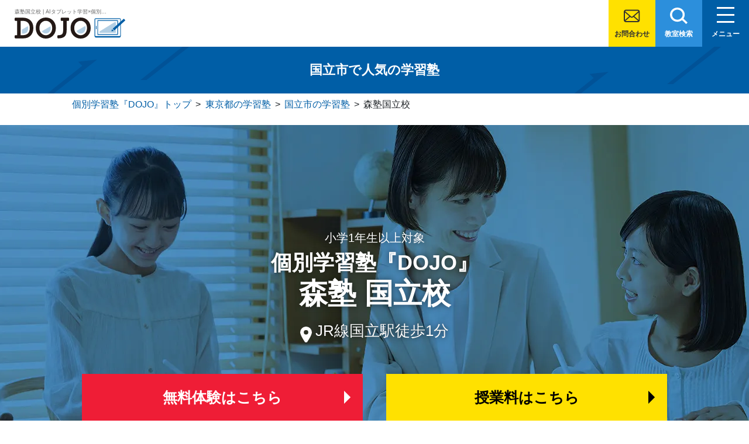

--- FILE ---
content_type: text/html; charset=UTF-8
request_url: https://dojyo.jp/morijuku_kunitachi
body_size: 13270
content:
<!DOCTYPE html>
<html class="no-js" lang="ja">
<head>
<!-- Google Tag Manager -->
<script>(function(w,d,s,l,i){w[l]=w[l]||[];w[l].push({'gtm.start':
new Date().getTime(),event:'gtm.js'});var f=d.getElementsByTagName(s)[0],
j=d.createElement(s),dl=l!='dataLayer'?'&l='+l:'';j.async=true;j.src=
'https://www.googletagmanager.com/gtm.js?id='+i+dl;f.parentNode.insertBefore(j,f);
})(window,document,'script','dataLayer','GTM-NGWDS2S');</script>
<!-- End Google Tag Manager --> 
<meta charset="UTF-8">
<meta name="viewport" content="width=device-width, initial-scale=1.0, minimum-scale=1.0, maximum-scale=1.0, user-scalable=no" >
<meta name="format-detection" content="telephone=no">
<meta http-equiv="Cache-Control" content="no-cache">
<link rel="shortcut icon" type="image/vnd.microsoft.icon" href="https://dojyo.jp/content/themes/dojyo/favicon.ico">
<link rel="apple-touch-icon" sizes="180x180" href="https://dojyo.jp/content/themes/dojyo/img/apple-touch-icon.png">
<!-- 遅延読み込み -->
<script src="https://cdnjs.cloudflare.com/ajax/libs/lazysizes/5.3.2/lazysizes.min.js" integrity="sha512-q583ppKrCRc7N5O0n2nzUiJ+suUv7Et1JGels4bXOaMFQcamPk9HjdUknZuuFjBNs7tsMuadge5k9RzdmO+1GQ==" crossorigin="anonymous" referrerpolicy="no-referrer"></script>
<title>森塾国立校 | AIタブレット学習×個別学習塾『DOJO』</title>
<meta name='robots' content='max-image-preview:large' />
<meta name="description" content="国立市で人気の『DOJO(ドウジョウ) 森塾国立校』。【リーズナブルな授業料】【最先端のAIタブレット学習】東京都国立市で基礎学力が身につく個別学習塾は『DOJO』！" />
<meta property="og:locale" content="ja_JP" />
<meta property="og:url" content="https://dojyo.jp/morijuku_kunitachi" />
<meta property="og:type" content="article" />
<meta property="og:title" content="森塾国立校 | AIタブレット学習×個別学習塾『DOJO』" />
<meta property="og:description" content="国立市で人気の『DOJO(ドウジョウ) 森塾国立校』。【リーズナブルな授業料】【最先端のAIタブレット学習】東京都国立市で基礎学力が身につく個別学習塾は『DOJO』！" />
<meta property="og:site_name" content="個別学習塾『DOJO』" />
<meta property="og:image" content="https://dojyo.jp/content/themes/dojyo/img/img-ogp.jpg" />
<meta name="twitter:title" content="森塾国立校 | AIタブレット学習×個別学習塾『DOJO』" />
<meta name="twitter:description" content="国立市で人気の『DOJO(ドウジョウ) 森塾国立校』。【リーズナブルな授業料】【最先端のAIタブレット学習】東京都国立市で基礎学力が身につく個別学習塾は『DOJO』！" />
<meta name="twitter:image" content="https://dojyo.jp/content/themes/dojyo/img/img-ogp.jpg" />
<meta name="twitter:card" content="summary_large_image" />
<link rel="canonical" href="https://dojyo.jp/morijuku_kunitachi" />
<link rel='dns-prefetch' href='//cdn.jsdelivr.net' />
<link rel='dns-prefetch' href='//cdnjs.cloudflare.com' />
<link rel='dns-prefetch' href='//stackpath.bootstrapcdn.com' />
<link rel='dns-prefetch' href='//ajaxzip3.github.io' />
<link rel='dns-prefetch' href='//fonts.googleapis.com' />
<link rel='stylesheet' id='wp-block-library-css' href='https://dojyo.jp/wp/wp-includes/css/dist/block-library/style.min.css' media='all' />
<style id='classic-theme-styles-inline-css'>
/*! This file is auto-generated */
.wp-block-button__link{color:#fff;background-color:#32373c;border-radius:9999px;box-shadow:none;text-decoration:none;padding:calc(.667em + 2px) calc(1.333em + 2px);font-size:1.125em}.wp-block-file__button{background:#32373c;color:#fff;text-decoration:none}
</style>
<style id='global-styles-inline-css'>
body{--wp--preset--color--black: #000000;--wp--preset--color--cyan-bluish-gray: #abb8c3;--wp--preset--color--white: #ffffff;--wp--preset--color--pale-pink: #f78da7;--wp--preset--color--vivid-red: #cf2e2e;--wp--preset--color--luminous-vivid-orange: #ff6900;--wp--preset--color--luminous-vivid-amber: #fcb900;--wp--preset--color--light-green-cyan: #7bdcb5;--wp--preset--color--vivid-green-cyan: #00d084;--wp--preset--color--pale-cyan-blue: #8ed1fc;--wp--preset--color--vivid-cyan-blue: #0693e3;--wp--preset--color--vivid-purple: #9b51e0;--wp--preset--gradient--vivid-cyan-blue-to-vivid-purple: linear-gradient(135deg,rgba(6,147,227,1) 0%,rgb(155,81,224) 100%);--wp--preset--gradient--light-green-cyan-to-vivid-green-cyan: linear-gradient(135deg,rgb(122,220,180) 0%,rgb(0,208,130) 100%);--wp--preset--gradient--luminous-vivid-amber-to-luminous-vivid-orange: linear-gradient(135deg,rgba(252,185,0,1) 0%,rgba(255,105,0,1) 100%);--wp--preset--gradient--luminous-vivid-orange-to-vivid-red: linear-gradient(135deg,rgba(255,105,0,1) 0%,rgb(207,46,46) 100%);--wp--preset--gradient--very-light-gray-to-cyan-bluish-gray: linear-gradient(135deg,rgb(238,238,238) 0%,rgb(169,184,195) 100%);--wp--preset--gradient--cool-to-warm-spectrum: linear-gradient(135deg,rgb(74,234,220) 0%,rgb(151,120,209) 20%,rgb(207,42,186) 40%,rgb(238,44,130) 60%,rgb(251,105,98) 80%,rgb(254,248,76) 100%);--wp--preset--gradient--blush-light-purple: linear-gradient(135deg,rgb(255,206,236) 0%,rgb(152,150,240) 100%);--wp--preset--gradient--blush-bordeaux: linear-gradient(135deg,rgb(254,205,165) 0%,rgb(254,45,45) 50%,rgb(107,0,62) 100%);--wp--preset--gradient--luminous-dusk: linear-gradient(135deg,rgb(255,203,112) 0%,rgb(199,81,192) 50%,rgb(65,88,208) 100%);--wp--preset--gradient--pale-ocean: linear-gradient(135deg,rgb(255,245,203) 0%,rgb(182,227,212) 50%,rgb(51,167,181) 100%);--wp--preset--gradient--electric-grass: linear-gradient(135deg,rgb(202,248,128) 0%,rgb(113,206,126) 100%);--wp--preset--gradient--midnight: linear-gradient(135deg,rgb(2,3,129) 0%,rgb(40,116,252) 100%);--wp--preset--font-size--small: 13px;--wp--preset--font-size--medium: 20px;--wp--preset--font-size--large: 36px;--wp--preset--font-size--x-large: 42px;--wp--preset--spacing--20: 0.44rem;--wp--preset--spacing--30: 0.67rem;--wp--preset--spacing--40: 1rem;--wp--preset--spacing--50: 1.5rem;--wp--preset--spacing--60: 2.25rem;--wp--preset--spacing--70: 3.38rem;--wp--preset--spacing--80: 5.06rem;--wp--preset--shadow--natural: 6px 6px 9px rgba(0, 0, 0, 0.2);--wp--preset--shadow--deep: 12px 12px 50px rgba(0, 0, 0, 0.4);--wp--preset--shadow--sharp: 6px 6px 0px rgba(0, 0, 0, 0.2);--wp--preset--shadow--outlined: 6px 6px 0px -3px rgba(255, 255, 255, 1), 6px 6px rgba(0, 0, 0, 1);--wp--preset--shadow--crisp: 6px 6px 0px rgba(0, 0, 0, 1);}:where(.is-layout-flex){gap: 0.5em;}:where(.is-layout-grid){gap: 0.5em;}body .is-layout-flow > .alignleft{float: left;margin-inline-start: 0;margin-inline-end: 2em;}body .is-layout-flow > .alignright{float: right;margin-inline-start: 2em;margin-inline-end: 0;}body .is-layout-flow > .aligncenter{margin-left: auto !important;margin-right: auto !important;}body .is-layout-constrained > .alignleft{float: left;margin-inline-start: 0;margin-inline-end: 2em;}body .is-layout-constrained > .alignright{float: right;margin-inline-start: 2em;margin-inline-end: 0;}body .is-layout-constrained > .aligncenter{margin-left: auto !important;margin-right: auto !important;}body .is-layout-constrained > :where(:not(.alignleft):not(.alignright):not(.alignfull)){max-width: var(--wp--style--global--content-size);margin-left: auto !important;margin-right: auto !important;}body .is-layout-constrained > .alignwide{max-width: var(--wp--style--global--wide-size);}body .is-layout-flex{display: flex;}body .is-layout-flex{flex-wrap: wrap;align-items: center;}body .is-layout-flex > *{margin: 0;}body .is-layout-grid{display: grid;}body .is-layout-grid > *{margin: 0;}:where(.wp-block-columns.is-layout-flex){gap: 2em;}:where(.wp-block-columns.is-layout-grid){gap: 2em;}:where(.wp-block-post-template.is-layout-flex){gap: 1.25em;}:where(.wp-block-post-template.is-layout-grid){gap: 1.25em;}.has-black-color{color: var(--wp--preset--color--black) !important;}.has-cyan-bluish-gray-color{color: var(--wp--preset--color--cyan-bluish-gray) !important;}.has-white-color{color: var(--wp--preset--color--white) !important;}.has-pale-pink-color{color: var(--wp--preset--color--pale-pink) !important;}.has-vivid-red-color{color: var(--wp--preset--color--vivid-red) !important;}.has-luminous-vivid-orange-color{color: var(--wp--preset--color--luminous-vivid-orange) !important;}.has-luminous-vivid-amber-color{color: var(--wp--preset--color--luminous-vivid-amber) !important;}.has-light-green-cyan-color{color: var(--wp--preset--color--light-green-cyan) !important;}.has-vivid-green-cyan-color{color: var(--wp--preset--color--vivid-green-cyan) !important;}.has-pale-cyan-blue-color{color: var(--wp--preset--color--pale-cyan-blue) !important;}.has-vivid-cyan-blue-color{color: var(--wp--preset--color--vivid-cyan-blue) !important;}.has-vivid-purple-color{color: var(--wp--preset--color--vivid-purple) !important;}.has-black-background-color{background-color: var(--wp--preset--color--black) !important;}.has-cyan-bluish-gray-background-color{background-color: var(--wp--preset--color--cyan-bluish-gray) !important;}.has-white-background-color{background-color: var(--wp--preset--color--white) !important;}.has-pale-pink-background-color{background-color: var(--wp--preset--color--pale-pink) !important;}.has-vivid-red-background-color{background-color: var(--wp--preset--color--vivid-red) !important;}.has-luminous-vivid-orange-background-color{background-color: var(--wp--preset--color--luminous-vivid-orange) !important;}.has-luminous-vivid-amber-background-color{background-color: var(--wp--preset--color--luminous-vivid-amber) !important;}.has-light-green-cyan-background-color{background-color: var(--wp--preset--color--light-green-cyan) !important;}.has-vivid-green-cyan-background-color{background-color: var(--wp--preset--color--vivid-green-cyan) !important;}.has-pale-cyan-blue-background-color{background-color: var(--wp--preset--color--pale-cyan-blue) !important;}.has-vivid-cyan-blue-background-color{background-color: var(--wp--preset--color--vivid-cyan-blue) !important;}.has-vivid-purple-background-color{background-color: var(--wp--preset--color--vivid-purple) !important;}.has-black-border-color{border-color: var(--wp--preset--color--black) !important;}.has-cyan-bluish-gray-border-color{border-color: var(--wp--preset--color--cyan-bluish-gray) !important;}.has-white-border-color{border-color: var(--wp--preset--color--white) !important;}.has-pale-pink-border-color{border-color: var(--wp--preset--color--pale-pink) !important;}.has-vivid-red-border-color{border-color: var(--wp--preset--color--vivid-red) !important;}.has-luminous-vivid-orange-border-color{border-color: var(--wp--preset--color--luminous-vivid-orange) !important;}.has-luminous-vivid-amber-border-color{border-color: var(--wp--preset--color--luminous-vivid-amber) !important;}.has-light-green-cyan-border-color{border-color: var(--wp--preset--color--light-green-cyan) !important;}.has-vivid-green-cyan-border-color{border-color: var(--wp--preset--color--vivid-green-cyan) !important;}.has-pale-cyan-blue-border-color{border-color: var(--wp--preset--color--pale-cyan-blue) !important;}.has-vivid-cyan-blue-border-color{border-color: var(--wp--preset--color--vivid-cyan-blue) !important;}.has-vivid-purple-border-color{border-color: var(--wp--preset--color--vivid-purple) !important;}.has-vivid-cyan-blue-to-vivid-purple-gradient-background{background: var(--wp--preset--gradient--vivid-cyan-blue-to-vivid-purple) !important;}.has-light-green-cyan-to-vivid-green-cyan-gradient-background{background: var(--wp--preset--gradient--light-green-cyan-to-vivid-green-cyan) !important;}.has-luminous-vivid-amber-to-luminous-vivid-orange-gradient-background{background: var(--wp--preset--gradient--luminous-vivid-amber-to-luminous-vivid-orange) !important;}.has-luminous-vivid-orange-to-vivid-red-gradient-background{background: var(--wp--preset--gradient--luminous-vivid-orange-to-vivid-red) !important;}.has-very-light-gray-to-cyan-bluish-gray-gradient-background{background: var(--wp--preset--gradient--very-light-gray-to-cyan-bluish-gray) !important;}.has-cool-to-warm-spectrum-gradient-background{background: var(--wp--preset--gradient--cool-to-warm-spectrum) !important;}.has-blush-light-purple-gradient-background{background: var(--wp--preset--gradient--blush-light-purple) !important;}.has-blush-bordeaux-gradient-background{background: var(--wp--preset--gradient--blush-bordeaux) !important;}.has-luminous-dusk-gradient-background{background: var(--wp--preset--gradient--luminous-dusk) !important;}.has-pale-ocean-gradient-background{background: var(--wp--preset--gradient--pale-ocean) !important;}.has-electric-grass-gradient-background{background: var(--wp--preset--gradient--electric-grass) !important;}.has-midnight-gradient-background{background: var(--wp--preset--gradient--midnight) !important;}.has-small-font-size{font-size: var(--wp--preset--font-size--small) !important;}.has-medium-font-size{font-size: var(--wp--preset--font-size--medium) !important;}.has-large-font-size{font-size: var(--wp--preset--font-size--large) !important;}.has-x-large-font-size{font-size: var(--wp--preset--font-size--x-large) !important;}
.wp-block-navigation a:where(:not(.wp-element-button)){color: inherit;}
:where(.wp-block-post-template.is-layout-flex){gap: 1.25em;}:where(.wp-block-post-template.is-layout-grid){gap: 1.25em;}
:where(.wp-block-columns.is-layout-flex){gap: 2em;}:where(.wp-block-columns.is-layout-grid){gap: 2em;}
.wp-block-pullquote{font-size: 1.5em;line-height: 1.6;}
</style>
<link rel='stylesheet' id='google-fonts-css' href='https://fonts.googleapis.com/css2?family=Oswald%3Awght%40700&#038;Noto_Sans_JP:wght@400;700;900&#038;display=swap' media='all' />
<link rel='stylesheet' id='bootstrap.min-css' href='https://cdnjs.cloudflare.com/ajax/libs/twitter-bootstrap/4.1.2/css/bootstrap.min.css' media='all' />
<link rel='stylesheet' id='slick-css' href='https://cdn.jsdelivr.net/npm/slick-carousel@1.8.1/slick/slick.css' media='all' />
<link rel='stylesheet' id='lib-style-css' href='https://dojyo.jp/content/themes/dojyo/css/lib.css?2021111001' media='all' />
<link rel='stylesheet' id='dojyo-style-css' href='https://dojyo.jp/content/themes/dojyo/css/common.css?20240612' media='all' />
<link rel='stylesheet' id='school-style-css' href='https://dojyo.jp/content/themes/dojyo/css/school.css?2021111001' media='all' />
<script>var ajaxUrl = 'https://dojyo.jp/wp/wp-admin/admin-ajax.php';</script>
<script src='https://cdn.jsdelivr.net/npm/jquery@3/dist/jquery.min.js' id='jquery-js'></script>
<script src='https://cdnjs.cloudflare.com/ajax/libs/popper.js/1.14.3/umd/popper.min.js' id='popper.min-js'></script>
<script src='https://stackpath.bootstrapcdn.com/bootstrap/4.1.3/js/bootstrap.min.js' id='bootstrap.min-js'></script>
<script defer src='https://ajaxzip3.github.io/ajaxzip3.js' id='ajaxzip3-js'></script>
<script defer src='https://dojyo.jp/content/themes/dojyo/js/lib.js?202111' id='lib-js-js'></script>
<script defer src='https://dojyo.jp/content/themes/dojyo/js/common-js.js?202201' id='common-js-js'></script>
<script defer src='https://cdn.jsdelivr.net/npm/slick-carousel@1.8.1/slick/slick.min.js' id='slick.min-js'></script>
<link rel="https://api.w.org/" href="https://dojyo.jp/wp-json/" /><link rel="alternate" type="application/json" href="https://dojyo.jp/wp-json/wp/v2/posts/81" />
<script type="application/ld+json">{"@context":"http://schema.org","@type":"BreadcrumbList","itemListElement":[{"@type":"ListItem","position":1,"item":{"@id":"https://dojyo.jp","name":"AI\u30bf\u30d6\u30ec\u30c3\u30c8\u5b66\u7fd2\u00d7\u500b\u5225\u5b66\u7fd2\u587e\u300eDOJO\u300f"}},{"@type":"ListItem","position":2,"item":{"@id":"https://dojyo.jp/tokyo","name":"\u6771\u4eac\u90fd"}},{"@type":"ListItem","position":3,"item":{"@id":"https://dojyo.jp/tokyo/kunitachi","name":"\u56fd\u7acb\u5e02"}},{"@type":"ListItem","position":4,"item":{"@id":"https://dojyo.jp/morijuku_kunitachi","name":"\u68ee\u587e\u56fd\u7acb\u6821"}}]}</script>
<link rel="icon" href="https://dojyo.jp/content/uploads/cropped-logo-32x32.jpg" sizes="32x32" />
<link rel="icon" href="https://dojyo.jp/content/uploads/cropped-logo-192x192.jpg" sizes="192x192" />
<link rel="apple-touch-icon" href="https://dojyo.jp/content/uploads/cropped-logo-180x180.jpg" />
<meta name="msapplication-TileImage" content="https://dojyo.jp/content/uploads/cropped-logo-270x270.jpg" />
</head>

<body class="single single-post">
<!-- Google Tag Manager (noscript) -->
<noscript><iframe src="https://www.googletagmanager.com/ns.html?id=GTM-NGWDS2S"
height="0" width="0" style="display:none;visibility:hidden"></iframe></noscript>
<!-- End Google Tag Manager (noscript) --> 
  <div class="site">
  <header class="site-header">
    <div class="site-header-upper">
            <a href="https://dojyo.jp/" class="header-title">
        <div class="h1">
        <h1 class="header-h1-text">森塾国立校 | AIタブレット学習×個別学習塾『DOJO』</h1>
          <!-- <span class="header-targetgrade"><img src="https://dojyo.jp/content/themes/dojyo/img/targetgrade.png" alt="小学生／中学生"/></span> -->
          <span class="header-logo"><img src="https://dojyo.jp/content/themes/dojyo/img/logo.svg" alt="AIタブレット学習×個別学習塾『DOJO』"/></span>
        </div>
        <!-- <div class="header-subjects">
          <img src="https://dojyo.jp/content/themes/dojyo/img/subjects.png" alt="計算／英単語／漢字・語い"/>
        </div> -->
      </a>
            <div class="header-btn btn-contact"><a href="https://dojyo.jp/contact" class="btn-contact">お問合わせ</a></div>
      <div class="header-btn btn-school"><a href="https://dojyo.jp/search">教室検索</a></div>
      <div class="header-btn btn-menu" id="menu-btn"><span>メニュー</span></div>
    </div>
    <div class="grobal-nav" id="grobal-nav">
      <nav>
        <div class="grobal-nav-left">
          <div class="header-title">
            <div class="h1">
              <!-- <span class="header-targetgrade"><img src="https://dojyo.jp/content/themes/dojyo/img/targetgrade.png" alt="小学生／中学生"/></span> -->
              <span class="header-logo"><img src="https://dojyo.jp/content/themes/dojyo/img/logo.svg" alt="基礎が身につく個別学習塾・個別学習塾『DOJO』"/></span>
            </div>
            <!-- <div class="header-subjects">
              <img src="https://dojyo.jp/content/themes/dojyo/img/subjects.png" alt="計算／英単語／漢字・語い"/>
            </div> -->
          </div>
                    <div class="nav-sc-name">森塾国立校</div>
          <div class="nav-sc-tel"><a href="tel:0120-602-607" class="tellink">0120-602-607</a></div>
                    <ul class="grobal-nav-btns nav-school-contact">
            <li><a href="https://dojyo.jp/contact?sn=81&type=2" class="btn btn-taiken"><span>この教室の無料体験</span></a></li>
            <li><a href="https://dojyo.jp/contact?sn=81&type=1" class="btn btn-price"><span>この教室の授業料</span></a></li>
          </ul>
                            </div>
        <div class="grobal-nav-right">
          <ul class="contents-menu">
            <li><a href="https://dojyo.jp/">トップページ</a></li>
            <li><a href="https://dojyo.jp/#features-point-head">個別学習塾『DOJO』の特長</a></li>
            <li><a href="https://dojyo.jp/tofas">基礎学力を測る検定「TOFAS」</a></li>
            <li><a href="https://dojyo.jp/elementary">小学生のタブレット学習</a></li>
            <li><a href="https://dojyo.jp/exp">生徒さま・保護者さまの体験談・口コミ</a></li>
            <li class="width-half width-half-odd"><a href="https://dojyo.jp/news">お知らせ</a></li>
            <li class="width-half"><a href="https://dojyo.jp/faq">よくあるご質問</a></li>
          </ul>
        </div>
      </nav>
    </div>
  </header>

  
<main id="site-content" role="main">
  <div class="page-ttl">国立市で人気の学習塾</div>
  <section class="breadcrumb">
    <div class="breadcrumbs" typeof="BreadcrumbList" vocab="https://schema.org/">
      <!-- Breadcrumb NavXT 7.2.0 -->
<span property="itemListElement" typeof="ListItem"><a property="item" typeof="WebPage" title="Go to AIタブレット学習×個別学習塾『DOJO』." href="https://dojyo.jp" class="home" ><span property="name">個別学習塾『DOJO』トップ</span></a><meta property="position" content="1"></span> &gt; <span property="itemListElement" typeof="ListItem"><a property="item" typeof="WebPage" title="Go to the 東京都 category archives." href="https://dojyo.jp/tokyo" class="taxonomy category" ><span property="name">東京都の学習塾</span></a><meta property="position" content="2"></span> &gt; <span property="itemListElement" typeof="ListItem"><a property="item" typeof="WebPage" title="Go to the 国立市 category archives." href="https://dojyo.jp/tokyo/kunitachi" class="taxonomy category" ><span property="name">国立市の学習塾</span></a><meta property="position" content="3"></span> &gt; <span property="itemListElement" typeof="ListItem"><span property="name" class="post post-post current-item">森塾国立校</span><meta property="url" content="https://dojyo.jp/morijuku_kunitachi"><meta property="position" content="4"></span>    </div>
  </section>

  <div class="school-page">
          <section class="school-head">
        <div class="school-head-inner">
        <div class="targetgrade">小学1年生以上対象</div><h1>個別学習塾『DOJO』<em>森塾 国立校</em></h1><div class="icon-place">JR線国立駅徒歩1分</div>        </div>
      </section>
      <!-- CVA -->
      <section class="class-top-cva">
      <aside>
            <div class="cva-pc sec-inn">
              <div class="cva-ph-flex">
                <div class="cva-ph-btn-area">
                  <h3 id="features"><span class="cva-ph-txt-wrap"><span class="cva-ph-blue">簡単！</span><span>60秒でお問合わせ</span></span></h3>
                    <ul class="cta-btn">
                      <li><a href="https://dojyo.jp/contact?sn=81&type=2" class="btn btn-taiken"><span>無料体験はこちら</span></a></li>
                      <li><a href="https://dojyo.jp/contact?sn=81&type=1" class="btn btn-price"><span>授業料を今すぐ確認</span></a></li>
                    </ul>
                </div>
                <div class="cva-ph">
                  <picture>
                      <img src="https://dojyo.jp/content/themes/dojyo/img/top-cta-ph-pc.webp" width="234" height="249" alt="簡単60秒でお問合わせ"/>
                    </picture>
                </div>
              </div>
            </div>
            <div class="cva-sp">
            <h3 id="features"><span class="cva-ph-txt-wrap cva-cv-tit"><span class="cva-ph-blue">簡単！</span><span>60秒でお問合わせ</span></span></h3>
              <div class="cva-ph-flex cva-ph-btn-area">
                
                  <ul class="cta-btn">
                    <li><a href="https://dojyo.jp/contact?sn=81&type=2" class="btn btn-taiken"><span>無料体験はこちら</span></a></li>
                    <li><a href="https://dojyo.jp/contact?sn=81&type=1" class="btn btn-price"><span>授業料を今すぐ確認</span></a></li>
                  </ul>
              
              <div class="cva-ph">
                <picture>
                    <img src="https://dojyo.jp/content/themes/dojyo/img/top-cta-ph-sp.webp" width="300" height="320" alt="簡単60秒でお問合わせ"/>
                  </picture>
              </div>
              </div>
            </div>
          </aside>
        </section>

          <!-- CVA -->

      <section class="school-info">
        <div class="sec-inn">
          <h2 class="sec-header"><span>INFORMATION</span>個別学習塾『DOJO』 <br class="only-sp">森塾国立校の教室情報</h2>
          <div class="school-img swiper-container">
            <div class="swiper-wrapper">
            <div class="swiper-slide"><figure><img src="/content/schoolimg/default/1.jpg?20240104" alt=""/></figure></div><div class="swiper-slide"><figure><img src="/content/schoolimg/default/2.jpg" alt=""/></figure></div>            </div>
          </div>

          <div class="school-tbl">
            <dl>
              <dt><h3>対象学年</h3></dt>
              <dd>小学1年生～中学3年生</dd>
              <dt><h3>授業曜日・時間</h3></dt>
              <dd>教室にお問合わせください。※無料体験は小学生のみです。※小1は夏期以降募集です。<a href="https://dojyo.jp/contact?sn=81">お問合わせはこちらから</a></dd>
              <dt><h3>電話番号</h3></dt>
              <dd><a href="tel:0120-602-607" class="tellink">0120-602-607</a></dd>
              <dt><h3>住所</h3></dt>
              <dd>〒186-0002　<a href="https://dojyo.jp/tokyo">東京都</a><a href="https://dojyo.jp/tokyo/kunitachi">国立市</a>東1-4-12&nbsp;&nbsp;ＫＳ国立ビル6階</dd>
                            <dt><h3>アクセス</h3></dt>
              <dd>国立駅南口を背にしてロータリーの左側を進んで頂くと、1階にドコモショップがあるビルがあります。そのビルの6階が森塾 国立校になります。国立駅の目の前です。</dd>
                          </dl>
          </div>
          <div class="school-map">
            <iframe src="https://www.google.com/maps/embed?pb=!1m14!1m8!1m3!1d12960.465715618788!2d139.4472955!3d35.6987524!3m2!1i1024!2i768!4f13.1!3m3!1m2!1s0x0%3A0x35d98e6763bf909d!2z5qOu5aG-IOWbveeri-agoQ!5e0!3m2!1sja!2sjp!4v1561661944061!5m2!1sja!2sjp" width="1000" height="485" frameborder="0" style="border:0;" allowfullscreen="" aria-hidden="false" tabindex="0"></iframe>
          </div>
          <p class="school-map-link"><a href="https://www.google.co.jp/maps/place/%E3%83%95%E3%82%A9%E3%83%AC%E3%82%B9%E3%82%BF%E5%AD%A6%E7%BF%92%E9%81%93%E5%A0%B4+%E5%9B%BD%E7%AB%8B%E6%A0%A1/@35.6987567,139.4451068,17z/data=!3m1!4b1!4m5!3m4!1s0x6018e40744ba96e9:0xb0d9621c40ace499!8m2!3d35.6987524!4d139.4472955" target="_blank">Google マップはこちら</a></p>        </div>
      </section>
          <section id="voice" class="bg-misty">
          <h2 class="sec-header"><span>VOICES</span>生徒さま・保護者さまの体験談・口コミ</h2>
          <div class="voice-slider-wrap">
        <div class="voice-list swiper-container">
          <div class="voice-carousel swiper-wrapper">
                      <div class="item">
              <a href="https://dojyo.jp/exp/exp-696" class="exp-more">
                <div class="exp-title">
                  <h3>習い事を頑張っている方におすすめします。</h3>
                  <p class="contributor">Nさん (小4) とお母様</p>
                  <ul class="exp-course"><li class="exp-math">算数</li></ul>                  </ul>
                </div>
                <figure><img width="980" height="652" src="https://dojyo.jp/content/uploads/2021/10/taikendan014.jpg" class="attachment-large size-large wp-post-image" alt="" decoding="async" fetchpriority="high" srcset="https://dojyo.jp/content/uploads/2021/10/taikendan014.jpg 1200w, https://dojyo.jp/content/uploads/2021/10/taikendan014-600x399.jpg 600w, https://dojyo.jp/content/uploads/2021/10/taikendan014-768x511.jpg 768w" sizes="(max-width: 980px) 100vw, 980px" /></figure>
              </a>
            </div>
                      <div class="item">
              <a href="https://dojyo.jp/exp/exp-695" class="exp-more">
                <div class="exp-title">
                  <h3>お仕事をされているお母さんに「ぴったり」です。</h3>
                  <p class="contributor">Hさん(小4) とお母様</p>
                  <ul class="exp-course"><li class="exp-math">算数</li><li class="exp-lag">国語</li></ul>                  </ul>
                </div>
                <figure><img width="980" height="652" src="https://dojyo.jp/content/uploads/2021/10/taikendan013.jpg" class="attachment-large size-large wp-post-image" alt="" decoding="async" srcset="https://dojyo.jp/content/uploads/2021/10/taikendan013.jpg 1200w, https://dojyo.jp/content/uploads/2021/10/taikendan013-600x399.jpg 600w, https://dojyo.jp/content/uploads/2021/10/taikendan013-768x511.jpg 768w" sizes="(max-width: 980px) 100vw, 980px" /></figure>
              </a>
            </div>
                      <div class="item">
              <a href="https://dojyo.jp/exp/exp-694" class="exp-more">
                <div class="exp-title">
                  <h3>姉弟で競争しながら頑張っています!</h3>
                  <p class="contributor">Rさん(小6)とお母様</p>
                  <ul class="exp-course"><li class="exp-eng">英語</li></ul>                  </ul>
                </div>
                <figure><img width="980" height="652" src="https://dojyo.jp/content/uploads/2021/10/taikendan012.jpg" class="attachment-large size-large wp-post-image" alt="" decoding="async" srcset="https://dojyo.jp/content/uploads/2021/10/taikendan012.jpg 1200w, https://dojyo.jp/content/uploads/2021/10/taikendan012-600x399.jpg 600w, https://dojyo.jp/content/uploads/2021/10/taikendan012-768x511.jpg 768w" sizes="(max-width: 980px) 100vw, 980px" /></figure>
              </a>
            </div>
                      <div class="item">
              <a href="https://dojyo.jp/exp/exp-693" class="exp-more">
                <div class="exp-title">
                  <h3>タブレット学習、やってみたらよかった!</h3>
                  <p class="contributor">Uさん(小5) とお母様</p>
                  <ul class="exp-course"><li class="exp-lag">国語</li></ul>                  </ul>
                </div>
                <figure><img width="980" height="652" src="https://dojyo.jp/content/uploads/2021/10/taikendan011.jpg" class="attachment-large size-large wp-post-image" alt="" decoding="async" loading="lazy" srcset="https://dojyo.jp/content/uploads/2021/10/taikendan011.jpg 1200w, https://dojyo.jp/content/uploads/2021/10/taikendan011-600x399.jpg 600w, https://dojyo.jp/content/uploads/2021/10/taikendan011-768x511.jpg 768w" sizes="(max-width: 980px) 100vw, 980px" /></figure>
              </a>
            </div>
                      <div class="item">
              <a href="https://dojyo.jp/exp/exp-692" class="exp-more">
                <div class="exp-title">
                  <h3>先生の存在も、本人のやる気につながっています。</h3>
                  <p class="contributor">Sさん (小5) とお母様</p>
                  <ul class="exp-course"><li class="exp-lag">国語</li></ul>                  </ul>
                </div>
                <figure><img width="980" height="652" src="https://dojyo.jp/content/uploads/2021/10/taikendan010.jpg" class="attachment-large size-large wp-post-image" alt="" decoding="async" loading="lazy" srcset="https://dojyo.jp/content/uploads/2021/10/taikendan010.jpg 1200w, https://dojyo.jp/content/uploads/2021/10/taikendan010-600x399.jpg 600w, https://dojyo.jp/content/uploads/2021/10/taikendan010-768x511.jpg 768w" sizes="(max-width: 980px) 100vw, 980px" /></figure>
              </a>
            </div>
                      <div class="item">
              <a href="https://dojyo.jp/exp/exp-691" class="exp-more">
                <div class="exp-title">
                  <h3>タブレット学習が、うちの子には合っているみたいです!</h3>
                  <p class="contributor">Rさん (小5) とお母様</p>
                  <ul class="exp-course"><li class="exp-lag">国語</li></ul>                  </ul>
                </div>
                <figure><img width="980" height="652" src="https://dojyo.jp/content/uploads/2021/10/taikendan009.jpg" class="attachment-large size-large wp-post-image" alt="" decoding="async" loading="lazy" srcset="https://dojyo.jp/content/uploads/2021/10/taikendan009.jpg 1200w, https://dojyo.jp/content/uploads/2021/10/taikendan009-600x399.jpg 600w, https://dojyo.jp/content/uploads/2021/10/taikendan009-768x511.jpg 768w" sizes="(max-width: 980px) 100vw, 980px" /></figure>
              </a>
            </div>
                      <div class="item">
              <a href="https://dojyo.jp/exp/exp-690" class="exp-more">
                <div class="exp-title">
                  <h3>つきっきりだった漢字練習も、タブレットのおかげで大分助かっています。(母)</h3>
                  <p class="contributor">Sさん (小4)と妹様</p>
                  <ul class="exp-course"><li class="exp-lag">国語</li></ul>                  </ul>
                </div>
                <figure><img width="980" height="652" src="https://dojyo.jp/content/uploads/2021/10/taikendan008.jpg" class="attachment-large size-large wp-post-image" alt="" decoding="async" loading="lazy" srcset="https://dojyo.jp/content/uploads/2021/10/taikendan008.jpg 1200w, https://dojyo.jp/content/uploads/2021/10/taikendan008-600x399.jpg 600w, https://dojyo.jp/content/uploads/2021/10/taikendan008-768x511.jpg 768w" sizes="(max-width: 980px) 100vw, 980px" /></figure>
              </a>
            </div>
                      <div class="item">
              <a href="https://dojyo.jp/exp/exp-689" class="exp-more">
                <div class="exp-title">
                  <h3>楽しいから、電車で頑張って通っています。</h3>
                  <p class="contributor">Rさん (小5) とお母様</p>
                  <ul class="exp-course"><li class="exp-lag">国語</li></ul>                  </ul>
                </div>
                <figure><img width="980" height="652" src="https://dojyo.jp/content/uploads/2021/10/taikendan007.jpg" class="attachment-large size-large wp-post-image" alt="" decoding="async" loading="lazy" srcset="https://dojyo.jp/content/uploads/2021/10/taikendan007.jpg 1200w, https://dojyo.jp/content/uploads/2021/10/taikendan007-600x399.jpg 600w, https://dojyo.jp/content/uploads/2021/10/taikendan007-768x511.jpg 768w" sizes="(max-width: 980px) 100vw, 980px" /></figure>
              </a>
            </div>
                      <div class="item">
              <a href="https://dojyo.jp/exp/exp-688" class="exp-more">
                <div class="exp-title">
                  <h3>ライバルがいるからやる気も倍増!</h3>
                  <p class="contributor">Aさん(小3) とお母様</p>
                  <ul class="exp-course"><li class="exp-lag">国語</li></ul>                  </ul>
                </div>
                <figure><img width="980" height="652" src="https://dojyo.jp/content/uploads/2021/10/taikendan006.jpg" class="attachment-large size-large wp-post-image" alt="" decoding="async" loading="lazy" srcset="https://dojyo.jp/content/uploads/2021/10/taikendan006.jpg 1200w, https://dojyo.jp/content/uploads/2021/10/taikendan006-600x399.jpg 600w, https://dojyo.jp/content/uploads/2021/10/taikendan006-768x511.jpg 768w" sizes="(max-width: 980px) 100vw, 980px" /></figure>
              </a>
            </div>
                      <div class="item">
              <a href="https://dojyo.jp/exp/exp-687" class="exp-more">
                <div class="exp-title">
                  <h3>「違う学年」の漢字ができて楽しい!</h3>
                  <p class="contributor">Tさん (小4) とお母様</p>
                  <ul class="exp-course"><li class="exp-lag">国語</li></ul>                  </ul>
                </div>
                <figure><img width="980" height="652" src="https://dojyo.jp/content/uploads/2021/10/taikendan005.jpg" class="attachment-large size-large wp-post-image" alt="" decoding="async" loading="lazy" srcset="https://dojyo.jp/content/uploads/2021/10/taikendan005.jpg 1200w, https://dojyo.jp/content/uploads/2021/10/taikendan005-600x399.jpg 600w, https://dojyo.jp/content/uploads/2021/10/taikendan005-768x511.jpg 768w" sizes="(max-width: 980px) 100vw, 980px" /></figure>
              </a>
            </div>
                    </div>
        </div>
        <div class="slide-control">
          <div class="slide-control-prev voice-prev"></div>
          <div class="slide-control-pagination voice-pagination"></div>
          <div class="slide-control-next voice-next"></div>
        </div>
      </div>
            <p class="btn-wrap"><a href="https://dojyo.jp/exp" class="btn btn-b"><span>体験談・口コミをもっと見る</span></a></p>
          </section>

      
            <section id="trial-session" class="trial-session">
        <div class="trial-session-head">
          <h2>個別学習塾『DOJO』を体験しよう！<br><em>無料体験受付中！</em></h2>
          <p>※一部無料体験を実施していない教室がございます。</p>
        </div>
        <div class="trial-session-content">
          <div class="sec-inn">
            <h3>個別学習塾『DOJO』<br>森塾国立校の体験会について</h3>
            <p>無料体験の有無、実施日程・時間など<br class="only-sp">は各教室へお問合わせください。</p>
            <p class="btn-wrap"><a href="https://dojyo.jp/contact?sn=81&type=2" class="btn btn-taiken"><span>無料体験はこちらから</span></a></p>
          </div>
        </div>
      </section>
      
            <aside class="cta-fees">
        <div class="cta">
          <h2><span class="f-small">個別学習塾『DOJO』は<br></span>保護者の方も安心の授業料</h2>
          <ul class="cta-btn">
            <li><a href="https://dojyo.jp/contact?sn=81&type=1" class="btn btn-price"><span><span class="cta-btn-polygon">簡単60秒</span>授業料を今すぐ確認</span></a></li>
          </ul>
        </div>
      </aside>
      
          <section class="features">
      <div class="feature-bg01">
      <div class="features-catch">
        <h3 id="features"><span class="txt-wrap"><span>基礎力アップの</span><span>理由を動画でCheck!</span></span></h3>
          <div class="features-movie">
            <a href="https://www.youtube.com/watch?v=CjaMEkOOZPY" class="modal-video">
              <picture>
                <source data-srcset="https://dojyo.jp/content/themes/dojyo/img/features-movie-sp.webp" media="(max-width: 768px)">
                <img data-src="https://dojyo.jp/content/themes/dojyo/img/features-movie-pc.webp" width="800" height="450" alt="" class="lazyload">
              </picture>
            </a>
          </div>
      </div>
          
          
        <div id="features-point-head" class="features-point-head">
          <h2 class="features-title"><span class="line">個別学習塾『DOJO』の</span><span class="line"><i class="box">特</i><i class="box">長</i></span></h2>
          <p class="feature-sub-lead">先生のサポートを受けられる個別指導でありながら、採点や問題出しはタブレットが行うためリーズナブルな授業料で始められます。</p>
          <ul class="features-lead">
            <li>
              <picture>
                <source data-srcset="https://dojyo.jp/content/themes/dojyo/img/features-lead01-sp.webp" media="(max-width: 768px)">
                <img data-src="https://dojyo.jp/content/themes/dojyo/img/features-lead01.webp" alt="【ニガテをつぶし、トクイを伸ばす！AI搭載タブレット学習】一人ひとりに最適な学習を提供します。" class="lazyload">
              </picture>
            </li>
            <li>
              <picture>
                <source data-srcset="https://dojyo.jp/content/themes/dojyo/img/features-lead02-sp.webp" media="(max-width: 768px)">
                <img data-src="https://dojyo.jp/content/themes/dojyo/img/features-lead02.webp" alt="【集中力とやる気が続く！専任講師のサポート】お子様の学習をしっかりフォローします。" class="lazyload">
              </picture>
            </li>
          </ul>
        </div>
      </div>

      <div class="feature-bg02">
        <div class="features-point">
          <h3><span>特長</span><span>1</span><br><em>AI搭載タブレット学習</em></h3>
          <div class="block rl">
            <figure><img data-src="https://dojyo.jp/content/themes/dojyo/img/feature01-img01.webp" alt="AIタブレット学習の使用イメージ" class="lazyload"></figure>
            <div>
              <h4>学習診断テストにより、<br>最適なレベルからスタート！</h4>
              <p>最初に「どこでつまずいているのか」を把握してから学習をスタート。お子様にとって最適なところから無駄なく、無理なく勉強を進めていきます。</p>
            </div>
          </div>
          <div class="block rl">
            <figure><img data-src="https://dojyo.jp/content/themes/dojyo/img/feature01-img02.webp" alt="AIタブレット学習風景" class="lazyload"></figure>
            <div>
              <h4>AIがニガテな問題を自動で判定し<br>重点的に出題！</h4>
              <p>最新のAI<sup>※</sup>が、お子様の得意・不得意を自動的に判定して出題。できるところは伸ばし、苦手なところは重点的に学習できます。</p>
              <p class="notes">※東京大学松尾研究所と共同開発。</p>
            </div>
          </div>
          <!-- タブレットポップアップ -->
          <!-- Button trigger modal -->
          <button type="button" class="btn btn-primary" data-toggle="modal" data-target="#exampleModalCenter">
            タブレット学習の様子を紹介！
          </button>

          <!-- Modal -->
          <div class="modal fade" id="exampleModalCenter" tabindex="-1" role="dialog" aria-labelledby="exampleModalCenterTitle" aria-hidden="true">
          <div class="modal-dialog modal-dialog-centered" role="document">
            <div class="modal-content">
              <div class="modal-header">
                <div class="modal-title" id="exampleModalCenterTitle"></div>
                <button type="button" class="close" data-dismiss="modal" aria-label="Close">
                  <span aria-hidden="true">&times;</span>
                </button>
              </div>
              <div class="modal-body">
                <div class="wrap-modal-slider">
                  <div class="your-class">
                    <div><img data-src="https://dojyo.jp/content/themes/dojyo/img/img-tablet01.webp?20250415" alt="タブレット1" class="lazyload">【計算】問題を解くと自動で丸つけされます</div>
                    <div><img data-src="https://dojyo.jp/content/themes/dojyo/img/img-tablet02.webp?20250415" alt="タブレット2" class="lazyload">【漢字】読み方の問題</div>
                    <div><img data-src="https://dojyo.jp/content/themes/dojyo/img/img-tablet03.webp?20250415" alt="タブレット3" class="lazyload">【漢字】書き方の問題</div>
                    <div><img data-src="https://dojyo.jp/content/themes/dojyo/img/img-tablet04.webp?20250415" alt="タブレット4" class="lazyload">【英単語】意味の問題</div>
                    <div><img data-src="https://dojyo.jp/content/themes/dojyo/img/img-tablet05.webp?20250415" alt="タブレット5" class="lazyload">【英単語】書き問題</div>
                    <div><img data-src="https://dojyo.jp/content/themes/dojyo/img/img-tablet06.webp?20250415" alt="タブレット6" class="lazyload">【進捗確認画面】無学年式なので自分のペースで進められます</div>
                  </div>
                </div>
              </div>
            </div>
          </div>
          </div>
          <!-- タブレットポップアップ -->
          <h3><span>特長</span><span>2</span><br><em>専任講師のサポート</em></h3>
          <div class="block lr">
            <figure><img data-src="https://dojyo.jp/content/themes/dojyo/img/feature02-img01.webp" alt="専任講師サポート" class="lazyload"></figure>
            <div>
              <h4>一人ひとりへの丁寧なサポートで<br>勉強へのやる気を引き出す！</h4>
              <p>専任講師が一人ひとりの学習状況に合わせて丁寧にフォローを実施。お子様自身の気づきを促し、勉強へのやる気が高まるようにサポートします。</p>
            </div>
          </div>
          <div class="block lr">
            <figure><img data-src="https://dojyo.jp/content/themes/dojyo/img/feature02-img02.webp" alt="" class="lazyload"></figure>
            <div>
              <h4>頼れる講師がいる教室で学ぶことで<br>集中力が持続！</h4>
              <p>個別学習塾『DOJO』では、教室授業を実施。他のお子様との競い合いや講師からのアドバイスにより、勉強への集中力が持続します。</p>
            </div>
          </div>
        </div>
      </div>

      <div class="feature-bg03">
        <div class="features-tuition">
          <h3>
            <span class="features-tuition-1">さらに！ 個別学習塾『DOJO』は</span>
            <span class="features-tuition-2">塾なのに！</span>
            <span class="features-tuition-3">リーズナブル<span>な</span>授業料</span>
          </h3>
          
          <p class="btn-wrap"><a href="/contact?sn=81&type=1" class="btn btn-price"><span class="cta-btn-polygon">簡単60秒</span><em>メール</em>ですぐ確認</a></p>
          <p class="bn-trial">
            <a href="/contact?sn=81&type=2">
              <picture>
                <source data-srcset="https://dojyo.jp/content/themes/dojyo/img/bn_trial-sp.webp" media="(max-width: 768px)">
                <img data-src="https://dojyo.jp/content/themes/dojyo/img/bn_trial.webp" width="800" height="170" alt="無料体験 受付中！" class="lazyload">
              </picture>
            </a>
          </p>        </div>
      </div>
    </section>

    <section id="ability">
      <div class="ability-inner">        <h2><span class="line">個別学習塾『DOJO』で</span><span class="line">身につく<em class="color-orange">3</em>つの<em>力</em></span></h2>
        <div class="ability">
          <div class="l-block">
            <h3><span>1</span>基礎力</h3>
            <h4>計算や漢字など、<span>すべての学力の<br>基礎となる力</span>が身につきます。</h4>
            <figure>
              <picture>
                <source data-srcset="https://dojyo.jp/content/themes/dojyo/img/ability01-img-sp.webp" media="(max-width: 768px)">
                <img data-src="https://dojyo.jp/content/themes/dojyo/img/ability01-img.webp" width="400" height="220" alt="国数英の基礎学力ピラミッド" class="lazyload">
              </picture>
            </figure>
            <p>基礎ができていないと、読解や文章題のような応用問題を解くことはできません。AIタブレット学習×個別学習塾『DOJO』では、算数・国語・英語の基礎である「計算」「漢字・語い」「英単語」を徹底的に学習し、学力の土台を固めます。<br>
              <span class="notes">※対応科目は教室によって異なります<br></span>
              <span class="notes"><a href="/subject/japanese">▶個別学習塾『DOJO』の国語</a></span><br>
              <span class="notes"><a href="/subject/english">▶個別学習塾『DOJO』の英語</a></span><br>
              <span class="notes"><a href="/subject/math">▶個別学習塾『DOJO』の算数</a></span>
            </p>
          </div>
        </div>
        <div class="ability">
          <div class="l-block">
            <h3><span>2</span>自学力</h3>
            <h4>勉強が楽しくなり、<br><span>自分から机に向かう</span>ようになります。</h4>
            <figure>
              <picture>
                <source data-srcset="https://dojyo.jp/content/themes/dojyo/img/ability02-img-sp.webp" media="(max-width: 768px)">
                <img data-src="https://dojyo.jp/content/themes/dojyo/img/ability02-img.webp" width="400" height="230" alt="楽しく学習する生徒" class="lazyload">
              </picture>
            </figure>
            <p>タブレットが自動で出題・採点するので、お子様一人でも勉強を進められるという自信と習慣が身につきます。また、基礎が分かってくると解ける問題が増えますので、子供の勉強への意欲を後押しします。</p>
          </div>
        </div>
        <div class="ability">
          <div class="l-block">
            <h3><span>3</span>得点力</h3>
            <h4><span>テストで得点できる力がつく</span>ので<br>成績もアップします。</h4>
            <figure>
              <picture>
                <source data-srcset="https://dojyo.jp/content/themes/dojyo/img/ability03-img-sp.webp" media="(max-width: 768px)">
                <img data-src="https://dojyo.jp/content/themes/dojyo/img/ability03-img.webp" width="400" height="230" alt="成績がアップした生徒" class="lazyload">
              </picture>
            </figure>
            <p>自分のペースで学ぶことで勉強のコツをつかむことができ、よりレベルの高い問題にも対応できるようになります。さらに苦手を克服することにより、成績に波がなくなり、テストでコンスタントに得点できる力が身につきます。</p>
          </div>
        </div>
      </div>
    </section>
     <!-- CVA -->
     <section class="class-cva-ph class-top-cva">
      <aside>
            <div class="cva-pc sec-inn-ph">
              <div class="cva-ph-flex">
                <div class="cva-ph-btn-area">
                  <h3 id="features02"><span class="class-cva-ph02-txt-wrap"><span class="cva-ph-yellow">簡単！</span><span>60秒でお問合わせ</span></span></h3>
                    <ul class="cta-btn">
                      <li><a href="https://dojyo.jp/contact?type=2" class="btn btn-taiken"><span>無料体験はこちら</span></a></li>
                      <li><a href="https://dojyo.jp/contact?type=1" class="btn btn-price"><span>授業料を今すぐ確認</span></a></li>
                    </ul>
                </div>
                <div class="cva-ph">
                  <picture>
                      <img src="https://dojyo.jp/content/themes/dojyo/img/top-cta-ph-pc.webp" width="234" height="249" alt="簡単60秒でお問合わせ"/>
                    </picture>
                </div>
              </div>
            </div>
            <div class="cva-sp">
            <h3 id="features02"><span class="class-cva-ph02-txt-wrap cva-cv-tit"><span class="cva-ph-yellow">簡単！</span><span>60秒でお問合わせ</span></span></h3>
              <div class="cva-ph-flex cva-ph-btn-area cva-ph02-padding">
                
                  <ul class="cta-btn cva-ph02-mb class-cta-left">
                    <li><a href="https://dojyo.jp/contact?type=2" class="btn btn-taiken"><span>無料体験はこちら</span></a></li>
                    <li><a href="https://dojyo.jp/contact?type=1" class="btn btn-price"><span>授業料を今すぐ確認</span></a></li>
                  </ul>
              
              <div class="cva-ph">
                <picture>
                    <img src="https://dojyo.jp/content/themes/dojyo/img/top-cta-ph-sp.webp" width="300" height="320" alt="簡単60秒でお問合わせ"/>
                  </picture>
              </div>
              </div>
            </div>
          </aside>
        </section>
      <!-- CVA -->

      

      

          <section id="qanda" class="bg-misty">
      <h2 class="sec-header"><span>Q&amp;A</span>よくあるご質問</h2>

            <dl class="qanda-list">
        <dt><span>DOJOは何ができる塾ですか？</span></dt>
        <dd>
          <div>
            <p>DOJOは、タブレットを使う個別学習スタイルの塾です。タブレットで一人ひとりに必要な漢字・語い、英単語、計算の学習を網羅的に学習し、効率的に基礎学力を向上させます。個別学習なので、塾の先生は、小学生のお子様の様子を見ながら個別にアドバイスをします。また、教室には他の小学生のお子様がいるので、集中力を持続させながら学習することができます。</p>
          </div>
        </dd>
      </dl>
            <dl class="qanda-list">
        <dt><span>対象年齢は何歳ですか？</span></dt>
        <dd>
          <div>
            <p>小学生および中学生が対象となります。詳細は教室によって異なりますので、各教室にお問い合わせください。</p>
<p><a href="https://dojyo.jp/search">※教室検索はこちら</a></p>
          </div>
        </dd>
      </dl>
            <dl class="qanda-list">
        <dt><span>授業料はどれくらいですか？</span></dt>
        <dd>
          <div>
            <p>DOJOの授業料（月謝・料金）は、タブレットを使った個別学習ならではの安心の授業料です。タブレットを使用するため、「個別学習なのに、授業料（月謝・料金）は、集団塾や個別指導塾と比べても安い」と、保護者様からもご好評をいただいている塾です。料金の詳細は各教室にお問い合わせください。</p>
<p><a href="https://dojyo.jp/contact?type=1">※授業料問合せはこちら</a></p>
          </div>
        </dd>
      </dl>
      
      <p class="btn-wrap"><a href="https://dojyo.jp/faq" class="btn btn-b"><span>よくあるご質問をもっと見る</span></a></p>
    </section>
    </div>
    </main>

<aside class="school-arealist">      <div class="school-arealist-header">
        <p class="catch">信頼の全国<em>1266</em>教室</p>
        <p>全国の小学生・中学生が<br>個別学習塾『DOJO』で学んでいます</p>
        <p class="notes">※授業曜日・授業料等は各教室ページよりお問合わせください。</p>
      </div>
      <div class="school-area-list">
        <h2>お近くの教室を探す</h2>
                <div class="area">
          <h3>北海道・東北</h3>
          <ul>
          <li><a href="https://dojyo.jp/hokkaido">北海道</a></li><li><a href="https://dojyo.jp/aomori">青森県</a></li><li><a href="https://dojyo.jp/iwate">岩手県</a></li><li><a href="https://dojyo.jp/miyagi">宮城県</a></li><li><a href="https://dojyo.jp/akita">秋田県</a></li><li><a href="https://dojyo.jp/yamagata">山形県</a></li><li><a href="https://dojyo.jp/fukushima">福島県</a></li>          </ul>
        </div>
                <div class="area">
          <h3>関東</h3>
          <ul>
          <li><a href="https://dojyo.jp/tokyo">東京都</a></li><li><a href="https://dojyo.jp/kanagawa">神奈川県</a></li><li><a href="https://dojyo.jp/chiba">千葉県</a></li><li><a href="https://dojyo.jp/saitama">埼玉県</a></li><li><a href="https://dojyo.jp/ibaraki">茨城県</a></li><li><a href="https://dojyo.jp/tochigi">栃木県</a></li><li><a href="https://dojyo.jp/gumma">群馬県</a></li>          </ul>
        </div>
                <div class="area">
          <h3>中部・北陸</h3>
          <ul>
          <li><a href="https://dojyo.jp/niigata">新潟県</a></li><li><a href="https://dojyo.jp/toyama">富山県</a></li><li><a href="https://dojyo.jp/ishikawa">石川県</a></li><li><a href="https://dojyo.jp/fukui">福井県</a></li><li><a href="https://dojyo.jp/yamanashi">山梨県</a></li><li><a href="https://dojyo.jp/nagano">長野県</a></li><li><a href="https://dojyo.jp/gifu">岐阜県</a></li><li><a href="https://dojyo.jp/shizuoka">静岡県</a></li><li><a href="https://dojyo.jp/aichi">愛知県</a></li>          </ul>
        </div>
                <div class="area">
          <h3>近畿</h3>
          <ul>
          <li><a href="https://dojyo.jp/mie">三重県</a></li><li><a href="https://dojyo.jp/shiga">滋賀県</a></li><li><a href="https://dojyo.jp/kyoto">京都府</a></li><li><a href="https://dojyo.jp/osaka">大阪府</a></li><li><a href="https://dojyo.jp/hyogo">兵庫県</a></li><li><a href="https://dojyo.jp/nara">奈良県</a></li><li><a href="https://dojyo.jp/wakayama">和歌山県</a></li>          </ul>
        </div>
                <div class="area">
          <h3>中国・四国</h3>
          <ul>
          <li><a href="https://dojyo.jp/tottori">鳥取県</a></li><li><a href="https://dojyo.jp/shimane">島根県</a></li><li><a href="https://dojyo.jp/okayama">岡山県</a></li><li><a href="https://dojyo.jp/hiroshima">広島県</a></li><li><a href="https://dojyo.jp/yamaguchi">山口県</a></li><li><span>徳島県</span></li><li><a href="https://dojyo.jp/kagawa">香川県</a></li><li><a href="https://dojyo.jp/ehime">愛媛県</a></li><li><a href="https://dojyo.jp/kochi">高知県</a></li>          </ul>
        </div>
                <div class="area">
          <h3>九州・沖縄</h3>
          <ul>
          <li><a href="https://dojyo.jp/fukuoka">福岡県</a></li><li><a href="https://dojyo.jp/saga">佐賀県</a></li><li><a href="https://dojyo.jp/nagasaki">長崎県</a></li><li><a href="https://dojyo.jp/kumamoto">熊本県</a></li><li><a href="https://dojyo.jp/oita">大分県</a></li><li><a href="https://dojyo.jp/miyazaki">宮崎県</a></li><li><a href="https://dojyo.jp/kagoshima">鹿児島県</a></li><li><a href="https://dojyo.jp/okinawa">沖縄県</a></li>          </ul>
        </div>
                        <div class="area area-kaigai">
          <h3>海外</h3>
          <ul>
          <li><a href="https://dojyo.jp/kaigai/thailand">タイ</a></li><li><a href="https://dojyo.jp/kaigai/malaysia">マレーシア</a></li>          </ul>
        </div>
              </div>
    </aside>

      <div class="school-summary">
      <div class="school-summary-control"></div>
      <div class="school-summary-inner">
        国立で基礎学力が身につく塾をお探しなら「DOJO（旧フォレスタ学習道場） 森塾 国立校」へ。

国立にある「DOJO（旧フォレスタ学習道場） 森塾 国立校」は、JR線国立駅徒歩1分に教室がございます。

「DOJO（旧フォレスタ学習道場） 森塾 国立校」は、国立のお子さまに、小学生・中学生の国語の基礎となる「漢字」や「語い」、算数・数学の基礎となる「計算」、英語の基礎となる「英単語」に特化した個別学習を提供しています。

「DOJO（旧フォレスタ学習道場） 森塾 国立校」は、タブレットを使う個別学習スタイルの塾です。個別学習なので、塾の先生は、小学生のお子様の様子を見ながら個別にアドバイスをします。一人ひとりに必要な漢字や語い、計算や英単語の学習を効率的に進めることのできる点が、タブレットを使った個別学習のメリットです。個別学習スタイルの塾ですが、教室には他の小学生のお子様がいるので、集中力を持続させながら基礎学力を定着させることができます。

タブレットを使った塾での学習には、紙教材や通信教材、オンラインの塾にはないメリットがあります。タブレットを使った勉強は、「紙教材よりも楽しい」とのお声を小学生のお子様から頂戴しています。小学生が塾に「楽しく」通えることは大切です。勉強を「楽しい」と思えることはやる気にもつながります。タブレット教材は、通信教材やオンラインの塾でも触れることができますが、「DOJO（旧フォレスタ学習道場）森塾 国立校では通信教材のタブレット学習やオンラインの塾と違い、すぐ近くに先生や他の生徒さんがいる塾の教室でタブレット学習を進めることで、緊張感や競争心が芽生え、集中して漢字や語い、計算や英単語の学習を続けることができます。      </div>
    </div>
  
  <footer>
    <!-- <div class="pagetop"><a href="#">PAGE TOP</a></div> -->
    <div class="footer-inn">
      <div class="footer-head">
        <div class="footer-logo"><img src="https://dojyo.jp/content/themes/dojyo/img/logo.svg" alt="AIタブレット学習×個別学習塾『DOJO』"/></div>
      </div>
      <div class="footer-menu">
        <ul>
          <li><a href="https://dojyo.jp/">トップページ</a></li>
          <li><a href="https://dojyo.jp/#features-point-head"><span>個別学習塾『DOJO』の特長</span></a></li>
          <li><a href="https://dojyo.jp/tofas"><span>基礎学力を測る検定「TOFAS」</span></a></li>
          <li><a href="https://dojyo.jp/elementary"><span>小学生のタブレット学習</span></a></li>
        </ul>
        <ul>
          <li><a href="https://dojyo.jp/exp">体験談・口コミ</a></li>
          <li><a href="https://dojyo.jp/news">お知らせ</a></li>
          <li><a href="https://dojyo.jp/faq">よくあるご質問</a></li>
          <li><a href="https://dojyo.jp/search">教室を探す</a></li>
          
        </ul>
        <ul>
          <li><a href="https://dojyo.jp/contact">お問合わせ</a></li>
          <li><a href="https://forms.gle/EA8JQLz82BVXDRCS8" target="_blank">法人向けお問合わせ</a></li>
          <li><a href="https://dojyo.jp/company">運営会社</a></li>
          <li><a href="https://dojyo.jp/privacy">プライバシーポリシー</a></li>
        </ul>
      </div>
    </div>
    <div class="footer-bottom">
      <p class="copyright">Copyright &copy; SPRIX Inc. All Rights Reserved.</p>
      <div class="sprix-logo"><a href="https://sprix.inc/" target="_blank"><img src="https://dojyo.jp/content/themes/dojyo/img/img-log-sprix.svg?20240307" alt="SPRIX"/></a></div>
    </div>
        <div class="floating-cta">
      <ul class="cta-btn">
            <!-- 教室ページのフローティングCTA -->
        <li><a href="https://dojyo.jp/contact?sn=81&type=2" class="btn-taiken"><span>無料体験</span>はこちら</a></li>
        <li><a href="https://dojyo.jp/contact?sn=81&type=1" class="btn-price"><span>授業料</span>はこちら</a></li>
            </ul>
    </div>
      </footer><!-- #site-footer -->

</div>



</body>
</html>


--- FILE ---
content_type: text/css
request_url: https://dojyo.jp/content/themes/dojyo/css/common.css?20240612
body_size: 15680
content:
@charset "UTF-8";
/*--------------------------------------------------------------
Styles based on Normalize v5.0.0 @link https://github.com/necolas/normalize.css
--------------------------------------------------------------*/
html {
  line-height: 1.15;
  -ms-text-size-adjust: 100%;
  -webkit-text-size-adjust: 100%;
}

body {
  margin: 0;
}

html, body {
  font-family: 'Noto Sans JP', sans-serif;
}

article,
aside,
footer,
header,
nav,
section {
  display: block;
}

h1 {
  font-size: 2em;
  margin: 0.67em 0;
}

figcaption,
figure,
main {
  display: block;
}

figure {
  margin: 0;
}

hr {
  -webkit-box-sizing: content-box;
          box-sizing: content-box;
  height: 0;
  overflow: visible;
}

pre {
  font-family: monospace, monospace;
  font-size: 1em;
}

a {
  background-color: transparent;
  -webkit-text-decoration-skip: objects;
}

a:active,
a:hover {
  outline-width: 0;
}

abbr[title] {
  border-bottom: 1px #767676 dotted;
  text-decoration: none;
}

b,
strong {
  font-weight: inherit;
}

b,
strong {
  font-weight: 700;
}

code,
kbd,
samp {
  font-family: monospace, monospace;
  font-size: 1em;
}

dfn {
  font-style: italic;
}

mark {
  background-color: #eee;
  color: #222;
}

small {
  font-size: 80%;
}

sub,
sup {
  font-size: 75%;
  line-height: 0;
  position: relative;
  vertical-align: baseline;
}

sub {
  bottom: -0.25em;
}

sup {
  top: -0.5em;
}

audio,
video {
  display: inline-block;
}

audio:not([controls]) {
  display: none;
  height: 0;
}

img {
  border-style: none;
}

svg:not(:root) {
  overflow: hidden;
}

button,
input,
optgroup,
select,
textarea {
  font-family: sans-serif;
  font-size: 100%;
  line-height: 1.15;
  margin: 0;
}

button,
input {
  overflow: visible;
}

button,
select {
  text-transform: none;
}

button,
html [type="button"],
[type="reset"],
[type="submit"] {
  -webkit-appearance: button;
}

button::-moz-focus-inner,
[type="button"]::-moz-focus-inner,
[type="reset"]::-moz-focus-inner,
[type="submit"]::-moz-focus-inner {
  border-style: none;
  padding: 0;
}

button:-moz-focusring,
[type="button"]:-moz-focusring,
[type="reset"]:-moz-focusring,
[type="submit"]:-moz-focusring {
  outline: 1px dotted ButtonText;
}

select {
  -webkit-appearance: none;
  -moz-appearance: none;
  appearance: none;
}

select::-ms-expand {
  display: none;
}

fieldset {
  border: 1px solid #bbb;
  margin: 0 2px;
  padding: 0.35em 0.625em 0.75em;
}

legend {
  -webkit-box-sizing: border-box;
          box-sizing: border-box;
  color: inherit;
  display: table;
  max-width: 100%;
  padding: 0;
  white-space: normal;
}

progress {
  display: inline-block;
  vertical-align: baseline;
}

textarea {
  overflow: auto;
  resize: vertical;
}

[type="checkbox"],
[type="radio"] {
  -webkit-box-sizing: border-box;
          box-sizing: border-box;
  padding: 0;
}

[type="number"]::-webkit-inner-spin-button,
[type="number"]::-webkit-outer-spin-button {
  height: auto;
}

[type="search"] {
  -webkit-appearance: textfield;
  outline-offset: -2px;
}

[type="search"]::-webkit-search-cancel-button,
[type="search"]::-webkit-search-decoration {
  -webkit-appearance: none;
}

::-webkit-file-upload-button {
  -webkit-appearance: button;
  font: inherit;
}

details,
menu {
  display: block;
}

summary {
  display: list-item;
}

canvas {
  display: inline-block;
}

template {
  display: none;
}

[hidden] {
  display: none;
}

* {
  -webkit-box-sizing: border-box;
          box-sizing: border-box;
}

ul, ol {
  list-style: none;
  margin: 0;
  padding: 0;
}

p, dl, dt, dd {
  margin: 0;
  padding: 0;
}

html {
  overflow-y: scroll !important;
  font-family: 'Noto Sans JP', sans-serif;
  font-size: 16px;
  line-height: 1.875;
  -webkit-font-smoothing: antialiased;
  -moz-osx-font-smoothing: grayscale;
}

button,
input,
optgroup,
select,
textarea {
  font-family: 'Noto Sans JP', sans-serif;
}

.only-pc {
  display: inherit;
}

.only-sp {
  display: none;
}

main {
  padding-top: 80px;
}

h1, h2, h3 {
  margin: 0;
  font-weight: 700;
  font-family: 'Noto Sans JP', sans-serif;
}

dt {
  font-family: 'Noto Sans JP', sans-serif;
}

a {
  text-decoration: none;
  color: #2c8fdc;
}

a {
  -webkit-transition: all .2s ease;
  transition: all .2s ease;
}

a:hover {
  opacity: .7;
}

a:active {
  opacity: 1;
}

a.linkblank::after {
  content: "";
  display: inline-block;
  width: 1em;
  height: 1em;
  line-height: 1;
  margin-left: .25em;
  background: url(../img/icon-linkblank.svg) no-repeat 0 0/cover;
  vertical-align: -.075em;
}

img {
  max-width: 100%;
  height: auto;
}

br.only-sp {
  display: none;
}

.site {
  width: 100%;
  overflow: hidden;
}

.site.content-fixed {
  position: fixed;
}

.bg-white {
  background: #fff;
}

.bg-white-arrow {
  background: #fff url(../img/bg-arrow01.png) repeat center top 80px;
}

.bg-misty {
  background: #f2f7fb url(../img/bg-arrow02.png) repeat center top 100px;
}

.bg-blue {
  background-color: #dcebff;
}

.bg-orange {
  padding: 80px 0;
  background: #005ea6 url(../img/bg-arrow02.png) no-repeat center top;
}

.sec-inn {
  width: 100%;
  max-width: 1040px;
  margin: 0 auto;
  padding: 70px 20px 90px;
}

.sec-lead {
  margin: 0 0 30px;
  text-align: center;
  font-size: 1.25rem;
}

/* TEL Link */
body:not(.is-mobile) a[href*="tel:"].tellink {
  pointer-events: none;
  cursor: default;
  text-decoration: none;
  color: inherit;
}

/* LinkButton Style */
.btn-wrap {
  margin: 0;
}

.btn-wrap.mt2w {
  margin-top: 2em;
}

.btn {
  position: relative;
  display: -webkit-box;
  display: -ms-flexbox;
  display: flex;
  -webkit-box-pack: center;
      -ms-flex-pack: center;
          justify-content: center;
  -webkit-box-align: center;
      -ms-flex-align: center;
          align-items: center;
  width: 100%;
  max-width: 440px;
  height: 80px;
  margin: 0 auto;
  background: #fff;
  border: 3px solid #005ea6;
  border-radius: 10px;
  -webkit-box-shadow: 0px 7px 0px 0px #005ea6;
          box-shadow: 0px 7px 0px 0px #005ea6;
  color: #666;
  font-size: 1.5625rem;
  font-weight: bold;
  cursor: pointer;
  transition: opacity .3s ease;
}
.interview-btn {
  position: relative;
  display: -webkit-box;
  display: -ms-flexbox;
  display: flex;
  -webkit-box-pack: center;
      -ms-flex-pack: center;
          justify-content: center;
  -webkit-box-align: center;
      -ms-flex-align: center;
          align-items: center;
  width: 100%;
  max-width: 400px;
  height: 70px;
  margin: 0 auto;
  background: #fff;
  border: 3px solid #005ea6;
  border-radius: 10px;
  -webkit-box-shadow: 0px 7px 0px 0px #005ea6;
          box-shadow: 0px 7px 0px 0px #005ea6;
  color: #666;
  font-size: 1.4rem;
  font-weight: bold;
  cursor: pointer;
  transition: opacity .3s ease;
}
.interview-btn:hover {
  text-decoration: none;
}

.btn:focus,
.interview-btn:focus {
  -webkit-box-shadow: 0px 7px 0px 0px #005ea6;
  box-shadow: 0px 7px 0px 0px #005ea6;
}


.btn::after,
.interview-btn::after {
  content: "";
  position: absolute;
  top: 50%;
  width: 0;
  height: 0;
  border: 11px solid transparent;
  -webkit-transform: translateY(-50%);
          transform: translateY(-50%);
}

.btn:not(.btn-back)::after,
.interview-btn:not(.btn-back)::after {
  right: 10px;
  border-left-color: #005ea6;
}

.btn.btn-back::after {
  left: 10px;
  border-right-color: #005ea6;
}

.btn-gr {
  cursor: not-allowed;
}

.btn.btn-search {
  background: #2c8fdc;
  -webkit-box-shadow: 0px 7px 0px 0px #005ea6;
          box-shadow: 0px 7px 0px 0px #005ea6;
  color: #fff;
}

.btn.btn-search::after {
  content: "";
  position: absolute;
  top: 50%;
  right: 16px;
  display: block;
  width: 30px;
  height: 30px;
  background: url(../img/icon-search.svg) no-repeat center center/100%;
  border: none;
  -webkit-transform: translateY(-15px);
          transform: translateY(-15px);
}

/* CTA */
.cta {
  padding: 80px 0 90px;
  background: url("../img/bg-cta.webp?20231214") no-repeat center center/cover;
  color: #fff;
  text-align: center;
}

.cta h2 {
  position: relative;
  display: inline-block;
  margin: 0 auto 50px;
  color: #fff;
  font-size: 2.8125rem;
  line-height: 1;
}

.cta h2 span.f-small {
  font-size: 1.875rem;
  font-weight: bold;
  line-height: 2;
}

.cta h2 em {
  display: inline-block;
  font-size: 1.56em;
  font-family: "Oswald", "sans-serif";
  font-style: normal;
  font-weight: bold;
  line-height: 1;
}

.cta h2:after {
  content: "";
  position: absolute;
  left: 0;
  bottom: -10px;
  width: 100%;
  border-bottom: 5px solid #fff034;
}

.cta p {
  margin: 0 auto 35px;
  font-size: 30px;
  line-height: 1.5;
  font-weight: bold;
}

.cta p + .notes {
  margin: 0;
  font-size: 20px;
  line-height: 1.5;
  font-weight: normal;
}

.cta-fees .cta {
  background: url("../img/bg-cta-fees.webp") no-repeat center center/cover;
}

.home .cta {
  position: relative;
  z-index: 10;
}

.cta-btn {
  display: -webkit-box;
  display: -ms-flexbox;
  display: flex;
  -webkit-box-pack: center;
      -ms-flex-pack: center;
          justify-content: center;
  margin: 0 auto;
  font-weight: bold;
}

.cta-btn li {
  padding: 0 10px;
  width: 50%;
  max-width: 460px;
}

.cta-btn a {
  position: relative;
  display: -webkit-box;
  display: -ms-flexbox;
  display: flex;
  -webkit-box-pack: center;
      -ms-flex-pack: center;
          justify-content: center;
  -webkit-box-align: center;
      -ms-flex-align: center;
          align-items: center;
  width: 100%;
  height: 81px;
  border: none;
  color: #fff;
  font-size: 25px;
  opacity: 1;
  transition: opacity .3s ease;
  text-decoration: none;
}

.cta-btn a:hover {
  opacity: .7;
  text-decoration: none;
}

a.btn-search,
a.btn-taiken,
a.btn-price {
  transition: opacity .2s ease;
}

a.btn-taiken,
a.btn-taiken:focus {
  background: #ef1d36;
  border: none;
  -webkit-box-shadow: 0 7px 0 0 #db1238;
          box-shadow: 0 7px 0 0 #db1238;
  color: #fff;
  /* font-feature-settings: "palt"; */
}

a.btn-taiken:hover {
  color: #fff;
  text-decoration: none;
}

.cta .cta-btn li {
  position: relative;
}

.cta .cta-btn li::before {
  content: "";
  position: absolute;
  left: 50%;
  top: 0;
  width: calc(100% - 20px);
  max-width: 440px;
  height: 100%;
  background: #fff;
  border-radius: 10px;
  transform: translateX(-50%);
}

.cta a.btn-taiken {
  -webkit-box-shadow: 0 7px 0 0 #db1238, 0 4px 15px 0 #fff;
          box-shadow: 0 7px 0 0 #db1238, 0 4px 15px 0 #fff;
}

.btn.btn-taiken::after,
a.btn-taiken::after {
  border-left-color: #fff;
}

a.btn-price,
a.btn-price:focus {
  background: #ffe100;
  border: none;
  -webkit-box-shadow: 0 7px 0 0 #ffa52d;
          box-shadow: 0 7px 0 0 #ffa52d;
  color: #000;
}

a.btn-price > span {
  display: -webkit-box;
  display: -ms-flexbox;
  display: flex;
  -webkit-box-align: center;
      -ms-flex-align: center;
          align-items: center;
}

.cta a.btn-price {
  -webkit-box-shadow: 0 7px 0 0 #ffa52d;
          box-shadow: 0 7px 0 0 #ffa52d;
}

.btn.btn-price::after,
a.btn-price::after {
  border-left-color: #000;
}

.grobal-nav-btns:not(.nav-school-contact) a.btn.btn-price > span {
  padding-right: 2em;
}

.cta-btn-polygon {
  display: -webkit-box;
  display: -ms-flexbox;
  display: flex;
  -webkit-box-align: center;
      -ms-flex-align: center;
          align-items: center;
  -webkit-box-pack: center;
      -ms-flex-pack: center;
          justify-content: center;
  width: 6em;
  height: 34px;
  margin-right: 5px;
  background: #fff;
  border-radius: 17px;
  color: #293d6f;
  font-size: 17px;
  line-height: 1.2;
  font-weight: bold;
}

/* Slider */
.slide-control {
  display: -webkit-box;
  display: -ms-flexbox;
  display: flex;
  -webkit-box-pack: center;
      -ms-flex-pack: center;
          justify-content: center;
  -webkit-box-align: center;
      -ms-flex-align: center;
          align-items: center;
  width: 100%;
  margin-top: 26px;
}

.slide-control + .btn {
  margin-top: 70px;
}

.slide-control-prev,
.slide-control-next {
  position: relative;
  -ms-flex-negative: 0;
      flex-shrink: 0;
  width: 40px;
  height: 40px;
  background: #005ea6;
  cursor: pointer;
  text-align: center;
  line-height: 1.15;
}

.slide-control-prev,
.slide-control-next,
.swiper-pagination-bullet {
  -webkit-transition: opacity .3s ease;
  transition: opacity .3s ease;
}

.slide-control-prev:hover,
.slide-control-next:hover,
.swiper-pagination-bullet:hover {
  opacity: .7;
}

.slide-control-prev:focus,
.slide-control-next:focus,
.swiper-pagination-bullet:focus {
  outline: none;
}

.slide-control-prev::before,
.slide-control-next::before {
  content: "";
  position: absolute;
  top: 50%;
  display: inline-block;
  width: 12px;
  height: 12px;
  margin-top: -7px;
  font-size: 1px;
}

.slide-control-prev::before {
  left: 50%;
  margin-left: -3px;
  border-left: 2px solid #fff;
  border-bottom: 2px solid #fff;
  -webkit-transform: rotate(45deg);
          transform: rotate(45deg);
}

.slide-control-next::before {
  right: 50%;
  margin-right: -3px;
  border-right: 2px solid #fff;
  border-bottom: 2px solid #fff;
  -webkit-transform: rotate(-45deg);
          transform: rotate(-45deg);
}

.slide-control-pagination {
  width: 100%;
  max-width: 460px;
  margin: 0 10px;
  font-size: 0;
  text-align: center;
}

.swiper-pagination-bullet {
  width: 10px;
  height: 10px;
  margin: 0 9px;
  background: #888;
  border-radius: 5px;
  opacity: 1;
}

.swiper-pagination-bullet-active {
  background: #005ea6;
}

.d-none {
  display: none;
}

@media only screen and (min-width: 769px) {
  .only-sp {
    display: none;
  }
}

/* animations
-------------------------------------------------------------- */
@-webkit-keyframes scale {
  0% {
    opacity: 0;
    -webkit-transform: scale(0.9);
            transform: scale(0.9);
  }
  100% {
    opacity: 1;
    -webkit-transform: scale(1);
            transform: scale(1);
  }
}

@keyframes scale {
  0% {
    opacity: 0;
    -webkit-transform: scale(0.9);
            transform: scale(0.9);
  }
  100% {
    opacity: 1;
    -webkit-transform: scale(1);
            transform: scale(1);
  }
}

/* PAGE Format
-------------------------------------------------------------- */
.page-ttl {
  padding: 18px 20px;
  color: #fff;
  background: #005ea6 url(../img/pagetitle-bg.png) repeat center top;
  font-size: 22px;
  line-height: 2;
  font-weight: bold;
  text-align: center;
}

.page-ttl h1 {
  font-size: 22px;
  line-height: 2;
  font-weight: bold;
  text-align: center;
}

@media (max-width: 860px) {
  .prize .prize-slide {
    font-size: 2.67vw;
  }
  .prize .prize-slide > div {
    height: 9vw;
  }
  .prize .prize-slide > div.prize-jel {
    padding-left: 12.8vw;
  }
  .prize .prize-slide > div.prize-aes {
    padding-left: 10.5vw;
  }
}

/* BREAD CRUMB */
.breadcrumb {
  padding: 7px 25px;
  background: #fff;
  line-height: 1.5;
}

.breadcrumb div.breadcrumbs {
  width: 100%;
  max-width: 1040px;
  margin: 0 auto;
}

.breadcrumb span {
  margin: 0 .1em;
}

.breadcrumb a {
  color: #005ea6;
}

/**/
.contents {
  width: 100%;
  margin: 0 auto;
  padding: 60px 20px 80px;
}

.contents section + section {
  margin-top: 80px;
}

.contents h2 {
  text-align: left;
}

.page-contents {
  width: 100%;
  max-width: 1040px;
  margin: 0 auto;
  padding: 60px 20px 80px;
}

.page-contents section + section {
  margin-top: 80px;
}

.page-contents h2 {
  margin: 0 0 20px;
  padding-bottom: .3em;
  border-bottom: 3px solid #005ea6;
  color: #005ea6;
  font-size: 2.2rem;
  line-height: 1.25;
}

.page-contents * + h2 {
  margin-top: 60px;
}

.page-contents * + figure,
.page-contents * + .lay2line {
  margin-top: 1.857rem;
}

.page-contents * + .notes {
  margin-top: 1rem;
}

.page-contents p + p {
  margin-top: 1rem;
}

.notes {
  font-size: .875em;
}

.notes.indent-2w li {
  padding-left: 2em;
}

.notes.indent-2w li span {
  display: inline-block;
  width: 2em;
  margin-left: -2em;
}

div.lay2line {
  display: -webkit-box;
  display: -ms-flexbox;
  display: flex;
  -webkit-box-pack: justify;
      -ms-flex-pack: justify;
          justify-content: space-between;
}

div.lay2line > * {
  width: 48%;
  margin-top: 0;
}

div.lay3line {
  display: -webkit-box;
  display: -ms-flexbox;
  display: flex;
  -webkit-box-pack: justify;
      -ms-flex-pack: justify;
          justify-content: space-between;
}

div.lay3line > * {
  width: 33%;
  max-width: 310px;
}

img {
  vertical-align: top;
}

.error404 .contents {
  max-width: 1040px;
}

.error404-title {
  color: #005ea6;
}

.site-header {
  position: fixed;
  top: 0;
  z-index: 99;
  width: 100%;
  height: 80px;
  background-color: #fff;
}

.site-header-upper {
  display: -webkit-box;
  display: -ms-flexbox;
  display: flex;
  -webkit-box-pack: end;
      -ms-flex-pack: end;
          justify-content: flex-end;
  width: 100%;
  height: 80px;
}

body.admin-bar .site-header {
  top: 32px;
}

.header-title {
  display: -webkit-box;
  display: -ms-flexbox;
  display: flex;
  -webkit-box-align: center;
  -ms-flex-align: center;
      align-items: center;
  -webkit-box-pack: start;
      -ms-flex-pack: start;
          justify-content: flex-start;
  margin-right: auto;
  padding: 0 25px;
  font-size: 1rem;
  line-height: 1;
  color: inherit;
}

.header-title .h1 {
  width: 189px;
  margin: 0;
  font-size: 1rem;
  line-height: 1;
}

/* .header-title .header-targetgrade {
  display: block;
  margin-bottom: 5px;
  text-align: center;
}

.header-title .header-targetgrade img {
  width: 114px;
} */

.header-title .header-logo {
  display: block;
  width: 189px;
  height: 36px;
}

.header-title .header-subjects {
  width: 108px;
  margin-left: 14px;
}
.header-h1-text {
  color: #666;
  font-size: 9px;
  font-weight: 400;
  overflow: hidden;
  padding-bottom: 5px;
  text-overflow: ellipsis;
  white-space: nowrap;
  width: 162px;
}

.header-btn {
  position: relative;
  display: -webkit-box;
  display: -ms-flexbox;
  display: flex;
  -webkit-box-orient: vertical;
  -webkit-box-direction: normal;
      -ms-flex-flow: column;
          flex-flow: column;
  -webkit-box-pack: center;
      -ms-flex-pack: center;
          justify-content: center;
  -webkit-box-align: center;
      -ms-flex-align: center;
          align-items: center;
  -ms-flex-negative: 0;
      flex-shrink: 0;
  color: #fff;
  font-size: .75rem;
  line-height: 1.875;
  font-weight: bold;
  cursor: pointer;
}
.btn-contact {
  width: 80px;
  height: 80px;
  background-color: #ffe100;
}
.btn-contact a {
  display: -webkit-box;
  display: -ms-flexbox;
  display: flex;
  -webkit-box-orient: vertical;
  -webkit-box-direction: normal;
  -ms-flex-flow: column;
  flex-flow: column;
  -webkit-box-pack: center;
  -ms-flex-pack: center;
  justify-content: center;
  -webkit-box-align: center;
  -ms-flex-align: center;
  align-items: center;
  color: #313131;
  font-size: .75rem;
  cursor: pointer;
  width: 100%;
  height: 100%;
}
.btn-contact a:hover {
  text-decoration: none;
}
.btn-contact a::before {
  content: "";
  display: block;
  width: 30px;
  height: 30px;
  margin-bottom: 5px;
  background: url(../img/adcp/icon-mail.webp) no-repeat center center / 100%;
}

.btn-school {
  width: 80px;
  height: 80px;
  background-color: #2c8fdc;
}

.btn-school a {
  display: -webkit-box;
  display: -ms-flexbox;
  display: flex;
  -webkit-box-orient: vertical;
  -webkit-box-direction: normal;
      -ms-flex-flow: column;
          flex-flow: column;
  -webkit-box-pack: center;
      -ms-flex-pack: center;
          justify-content: center;
  -webkit-box-align: center;
      -ms-flex-align: center;
          align-items: center;
  color: #fff;
  font-size: .75rem;
  cursor: pointer;
  width: 100%;
  height: 100%;
}

.btn-school a:hover {
  color: inherit;
  text-decoration: none;
}

.btn-school a::before {
  content: "";
  display: block;
  width: 30px;
  height: 30px;
  margin-bottom: 5px;
  background: url(../img/icon-search.svg) no-repeat center center/100%;
}

.btn-menu {
  z-index: 100;
  width: 80px;
  height: 80px;
  background-color: #005ea6;
}

.btn-menu::before {
  content: "";
  display: block;
  width: 30px;
  height: 30px;
  margin-bottom: 5px;
}

.btn-menu::after {
  content: "";
  position: absolute;
  top: 24px;
  display: block;
  width: 30px;
  border-bottom: 3px solid #fff;
  z-index: 10;
  -webkit-transition: all .3s ease;
  transition: all .3s ease;
}

.btn-menu span::before {
  content: "";
  position: absolute;
  left: 25px;
  top: 24px;
  display: block;
  width: 30px;
  border-bottom: 3px solid #fff;
  z-index: 10;
  -webkit-transition: all .3s ease;
  transition: all .3s ease;
  -webkit-transform: translate(0, -12px);
          transform: translate(0, -12px);
}

.btn-menu span::after {
  content: "";
  position: absolute;
  left: 25px;
  top: 24px;
  display: block;
  width: 30px;
  border-bottom: 3px solid #fff;
  z-index: 10;
  -webkit-transition: all .3s ease;
  transition: all .3s ease;
  -webkit-transform: translate(0, 12px);
          transform: translate(0, 12px);
}

.menu-open::after {
  opacity: 0;
}

.menu-open span::before {
  width: 38px;
  left: 21px;
  -webkit-transform: rotate(-45deg) translate(0, 0);
          transform: rotate(-45deg) translate(0, 0);
}

.menu-open span::after {
  width: 38px;
  left: 21px;
  -webkit-transform: rotate(45deg) translate(0, 0);
          transform: rotate(45deg) translate(0, 0);
}

.grobal-nav {
  position: absolute;
  left: 0;
  top: 0;
  width: 100%;
  height: 100vh;
  background: #f2f7fb;
  color: #fff;
  overflow: hidden;
  display: none;
}

.grobal-nav a {
  text-decoration: none;
}

.grobal-nav nav {
  display: -webkit-box;
  display: -ms-flexbox;
  display: flex;
  -webkit-box-pack: center;
      -ms-flex-pack: center;
          justify-content: center;
  -webkit-box-align: center;
      -ms-flex-align: center;
          align-items: center;
  width: 100%;
  height: 100%;
  margin: 0 auto;
}

.grobal-nav-left {
  display: -webkit-box;
  display: -ms-flexbox;
  display: flex;
  -webkit-box-orient: vertical;
  -webkit-box-direction: normal;
      -ms-flex-flow: column;
          flex-flow: column;
  -webkit-box-pack: center;
      -ms-flex-pack: center;
          justify-content: center;
  -webkit-box-align: end;
      -ms-flex-align: end;
          align-items: flex-end;
  width: 50%;
  height: 100%;
  padding: 0 60px 0 20px;
  font-size: 1.5rem;
  background: #f2f7fb;
  color: #666;
}

@media (max-width: 990px) {
  .grobal-nav-left {
    padding: 0 20px;
  }
}

.grobal-nav-left .header-title {
  width: 100%;
  max-width: 440px;
  margin: 0;
  padding: 0;
}

.grobal-nav-left .header-title .h1 {
  width: 63%;
  max-width: 276px;
}

.grobal-nav-left .header-title .header-logo {
  width: 100%;
  height: auto;
}

/* .grobal-nav-left .header-title .header-targetgrade {
  margin-bottom: 9px;
}

.grobal-nav-left .header-title .header-targetgrade img {
  width: 57.25%;
  max-width: 158px;
} */

.grobal-nav-left .header-title .header-subjects {
  width: 35%;
  margin-left: auto;
}

.grobal-nav-left .grobal-nav-btns {
  width: 100%;
  max-width: 440px;
  margin-top: 30px;
}

.grobal-nav-left .grobal-nav-btns li {
  margin: 0;
}

.grobal-nav-left .grobal-nav-btns li + li {
  margin-top: 20px;
}

.grobal-nav-left .grobal-nav-btns a {
  border: none;
}

.grobal-nav-left .grobal-nav-btns a.btn-price span {
  flex-wrap: wrap;
  justify-content: center;
}

.grobal-nav-right {
  display: -webkit-box;
  display: -ms-flexbox;
  display: flex;
  -webkit-box-pack: start;
      -ms-flex-pack: start;
          justify-content: flex-start;
  -webkit-box-align: center;
      -ms-flex-align: center;
          align-items: center;
  width: 50%;
  height: 100%;
  padding: 0 20px 0 60px;
  background: #005ea6;
}

@media (max-width: 990px) {
  .grobal-nav-right {
    padding: 0 20px;
  }
}

.grobal-nav-right a,
.grobal-nav-right a:hover {
  color: #fff;
  text-decoration: none;
}

.contents-menu {
  font-size: 1.5rem;
  line-height: 1.3em;
}

.contents-menu li {
  padding: .5em 0;
}

.nav-sc-name {
  width: 100%;
  max-width: 440px;
  margin-top: 44px;
  padding: 5px;
  border: 2px solid #666;
  border-radius: 8px;
  font-weight: 700;
  line-height: 1.4;
  text-align: center;
}

.nav-sc-tel {
  width: 100%;
  max-width: 440px;
  margin-top: 10px;
  font-size: 1.375rem;
  font-weight: 700;
  line-height: 1.4;
  text-align: center;
}

.nav-sc-tel::before {
  content: "";
  display: inline-block;
  width: 1em;
  height: 1em;
  margin-right: .25em;
  background: url(../img/icon-tel.svg) no-repeat center center/100%;
  vertical-align: -.15em;
}

.nav-sc-tel a {
  color: inherit;
}

.support-menu {
  display: -webkit-box;
  display: -ms-flexbox;
  display: flex;
  margin-top: 40px;
  font-size: 1.1875rem;
  line-height: 1.2;
}

.support-menu li:nth-child(n+2) {
  margin-left: .75em;
  padding-left: .75em;
  border-left: 1px solid #fff;
}

footer {
  position: relative;
  padding: 0 0 80px;
  background: url(../img/footer-bg.png) repeat center top -20px;
}

.pagetop {
  position: fixed;
  z-index: 999;
  left: 0;
  bottom: 0;
  width: 100%;
  margin: 0 auto;
  display: none;
}

.pagetop a {
  position: absolute;
  right: 40px;
  bottom: 40px;
  display: block;
  width: 46px;
  height: 46px;
  background: #e6e6e6;
  border-radius: 23px;
  text-indent: -999px;
  overflow: hidden;
}

.pagetop a::before {
  content: "";
  position: absolute;
  top: 50%;
  left: 50%;
  display: block;
  width: 12px;
  height: 12px;
  border-right: 2px solid #005ea6;
  border-top: 2px solid #005ea6;
  -webkit-transform: rotate(-45deg) translate(-22%, -50%);
          transform: rotate(-45deg) translate(-22%, -50%);
}

.footer-inn {
  position: relative;
  max-width: 1040px;
  margin: 0 auto;
  padding: 40px 20px 90px;
}

.footer-logo {
  margin: 0 auto 40px;
  text-align: center;
}

.footer-logo img {
  width: 230px;
}

.footer-menu {
  display: -webkit-box;
  display: -ms-flexbox;
  display: flex;
}

.footer-menu ul {
  padding: 0;
}

.footer-menu ul:nth-child(1) {
  width: calc(500px - 2em);
}

.footer-menu ul:nth-child(3) {
  margin-left: auto;
}

.footer-menu li {
  font-size: 16px;
  line-height: 1.375;
}

.footer-menu li + li {
  margin-top: 1.375em;
}

.footer-menu a {
  color: #005ea6;
  text-decoration: none;
}

@media (min-width: 769px) {
  .footer-menu a span {
    display: inline-block;
  }
}

.footer-menu a.linkblank::after {
  background: url(../img/icon-linkblank-navy.svg) no-repeat 0 0/cover;
}

.footer-bottom {
  padding: 0 20px 70px;
  display: flex;
  justify-content: flex-end;
}

.copyright {
  font-size: 14px;
  padding: 2px 10px 0 0;
}

.floating-cta {
  position: fixed;
  left: 0;
  bottom: 0;
  /* bottom: -100px; */
  width: 100%;
  z-index: 98;
  /* opacity: 0; */
  -webkit-transition: all .3s ease;
  transition: all .3s ease;
}

.floating-cta.floating-cta-show {
  opacity: 1;
  bottom: 0;
}

.floating-cta ul {
  display: -webkit-box;
  display: -ms-flexbox;
  display: flex;
  -webkit-box-pack: justify;
      -ms-flex-pack: justify;
          justify-content: space-between;
  max-width: 1000px;
  margin: 0 auto;
}

.floating-cta ul li {
  width: 48%;
  max-width: inherit;
  padding: 0;
  background-color: #fff;
  position: relative;
}

.floating-cta ul a {
  position: relative;
  height: 80px;
}

.floating-cta ul a::after {
  content: "";
  position: absolute;
  right: 10px;
  width: 0;
  height: 0;
  border: 11px solid transparent;
}
.floating-cta ul a.btn-taiken::after {
  border-left-color: #fff;
}

.floating-cta ul a.btn-price::after {
  border-left-color: #000;
}

.floating-cta br {
  display: none;
}

@media (min-width: 769px) {
  .footer-menu ul:nth-child(n+2) li a:not(.white-space-auto) {
    white-space: nowrap;
  }
}

/*
Parts: モーダル
*/
.mfp-close {
  top: -90px;
  right: -10px;
  width: 80px;
  height: 80px;
  line-height: 80px;
  font-family: inherit;
  font-size: 80px;
}

.mfp-close-btn-in .mfp-close {
  color: #fff;
  opacity: 1;
}

.mfp-iframe-holder .mfp-close,
.mfp-close:active {
  top: -90px;
}

/** Fade-zoom animation for first dialog  **/
/* start state */
.modal-zoom-in .zoom-anim-dialog {
  opacity: 0;
  -webkit-transition: all 0.2s ease-in-out;
  transition: all 0.2s ease-in-out;
  -webkit-transform: scale(0.8);
          transform: scale(0.8);
}

/* animate in */
.modal-zoom-in.mfp-ready .zoom-anim-dialog {
  opacity: 1;
  -webkit-transform: scale(1);
          transform: scale(1);
}

/* animate out */
.modal-zoom-in.mfp-removing .zoom-anim-dialog {
  -webkit-transform: scale(0.8);
          transform: scale(0.8);
  opacity: 0;
}

/* Dark overlay, start state */
.modal-zoom-in.mfp-bg {
  opacity: 0;
  -webkit-transition: opacity 0.3s ease-out;
  transition: opacity 0.3s ease-out;
}

/* animate in */
.modal-zoom-in.mfp-ready.mfp-bg {
  opacity: 0.8;
}

/* animate out */
.modal-zoom-in.mfp-removing.mfp-bg {
  opacity: 0;
}

a.modal-video {
  display: block;
}

.lity-close {
  position: absolute;
  top: -50px;
}

.lity-close:active {
  top: -50px;
}

/*
Parts: スクロールバー
*/
.custom-scrollbar {
  position: relative;
  scrollbar-width: none;
}

.custom-scrollbar::-webkit-scrollbar {
  display: none;
}

/*
Parts: ページネーション
*/
.pagenation {
  display: -webkit-box;
  display: -ms-flexbox;
  display: flex;
  -webkit-box-pack: center;
      -ms-flex-pack: center;
          justify-content: center;
  width: 100%;
  margin-top: 20px;
  height: 36px;
  color: #005ea6;
  font-size: 1.375rem;
  line-height: 34px;
}

.pagenation .current {
  color: #005ea6;
  border-color: #005ea6;
}

.pagenation a, .pagenation span {
  display: block;
  width: 36px;
  height: 36px;
  color: #333;
  border-bottom: 2px solid #fff;
  text-align: center;
}

.pagenation-prev, .pagenation-next {
  display: inline-block;
  vertical-align: middle;
}

.pagenation-prev a, .pagenation-prev span, .pagenation-next a, .pagenation-next span {
  position: relative;
  text-indent: -999em;
  overflow: hidden;
  border-bottom: none;
}

.pagenation-prev a::before, .pagenation-prev span::before, .pagenation-next a::before, .pagenation-next span::before {
  content: "";
  position: absolute;
  top: 50%;
  left: 50%;
  width: 0;
  height: 0;
  margin-top: -6px;
  margin-left: -6px;
  border: 6px solid transparent;
}

.pagenation-prev a::before {
  border-right-color: #005ea6;
}

.pagenation-prev span::before {
  border-right-color: #fff;
}

.pagenation-next a::before {
  border-left-color: #005ea6;
}

.pagenation-next span::before {
  border-left-color: #fff;
}

/*
Parts: 見出し（標準）
*/
h2.sec-header {
  margin: 0 0 40px;
  color: #666;
  font-size: 1.375rem;
  line-height: 1.4;
  font-weight: 700;
  text-align: center;
}

h2.sec-header span {
  display: block;
  margin-bottom: .25em;
  color: #005ea6;
  font-size: 2.18em;
  font-weight: 900;
  line-height: 1;
}

/*
Parts: 個別学習塾『DOJO』の特長
*/
.features {
  text-align: center;
}

#features {
  padding-top: 120px;
  margin-top: -80px;
}

.feature-bg01 {
  position: relative;
  padding: 50px 0 260px;
  background: #005ea6 url(../img/bg-arrow01.png) repeat center top 80px;
}

.feature-bg01::after {
  content: "";
  position: absolute;
  bottom: 0;
  left: 50%;
  width: 0;
  height: 0;
  margin-left: -50vw;
  border: solid transparent;
  border-width: 80px 50vw;
  border-top-color: transparent;
  border-left-color: #fff;
  border-bottom-color: #fff;
  border-right-color: #fff;
}

.feature-bg02 {
  position: relative;
  padding: 20px 0 260px;
  background: #fff url(../img/bg-arrow01.png) repeat center top 100px;
}

.feature-bg02::after {
  content: "";
  position: absolute;
  bottom: 0;
  left: 50%;
  width: 0;
  height: 0;
  margin-left: -50vw;
  border: solid transparent;
  border-width: 80px 50vw;
  border-top-color: transparent;
  border-left-color: #005ea6;
  border-bottom-color: #005ea6;
  border-right-color: #005ea6;
}

.features-catch {
  position: relative;
  width: 100%;
  max-width: 1040px;
  margin: 0 auto;
  padding: 0 20px;
}

.features-catch-label {
  display: inline-block;
  margin-bottom: 1rem;
  padding: .225em .25em .225em .5em;
  background: #fff;
  color: #005ea6;
  font-size: 1.5rem;
  font-weight: 700;
  line-height: 1.2;
}

.features-catch .features-catch-logo {
  margin-bottom: 60px;
  text-align: center;
}

.features-catch .features-catch-logo img {
  width: 536px;
  height: 54px;
}

.features-catch h2 {
  margin-bottom: 60px;
  color: #fff;
  font-style: italic;
  font-size: 3.1rem;
  font-feature-settings: "palt";
  line-height: normal;
}

.features-catch-title span {
  font-size: 3.5rem;
  font-weight: bold;
}
.features-catch-title .yellow {
  color: #fff034;
  text-decoration: underline;
  text-underline-offset: 1rem;
}

.features-catch .bn-trial {
  margin-bottom: 56px;
}

.features-catch h3 {
  display: -webkit-box;
  display: -ms-flexbox;
  display: flex;
  -webkit-box-pack: center;
      -ms-flex-pack: center;
          justify-content: center;
  -webkit-box-align: end;
      -ms-flex-align: end;
          align-items: flex-end;
  margin-bottom: 14px;
  padding: 0;
  color: #fff;
  font-size: 2.375rem;
  line-height: 1.35;
}

.features-catch h3 .txt-wrap {
  display: inline;
}

.features-catch h3 .txt-wrap span {
  display: inline-block;
}

.features-catch h3::before, .features-catch h3::after {
  content: "";
  display: inline-block;
  height: 1.25em;
  margin: 0 .75em -.05em;
  border-left: 2px solid #fff;
}

.features-catch h3::before {
  -webkit-transform: rotate(-45deg);
          transform: rotate(-45deg);
}

.features-catch h3::after {
  -webkit-transform: rotate(45deg);
          transform: rotate(45deg);
}

.features-catch .movie-wrap {
  max-width: 800px;
  margin: 0 auto;
}

.features-catch .movie {
  position: relative;
  padding: 56.25% 0 0;
  -webkit-box-sizing: border-box;
          box-sizing: border-box;
}

.features-catch .movie iframe {
  position: absolute;
  left: 0;
  top: 0;
  width: 100%;
  height: 100%;
}

.features-movie {
  max-width: 800px;
  margin: 0 auto;
}

.features-point-head {
  position: relative;
  max-width: 1040px;
  padding: 0 20px;
  padding-top: 130px;
  margin: auto;
}

.features-point-head::after {
  content: "";
  position: absolute;
  top: 0;
  left: 50%;
  width: 100vw;
  height: 100%;
  margin-left: -50vw;
  background: #005ea6;
  z-index: -1;
}
.catch-txt-block {
  text-align: left;
  display: block;
  width: 800px;
  margin: auto;
  background-image: linear-gradient(135deg, #005ea6 15px, #f2f7fb 15px calc(100% - 15px), #005ea6 15px);
  position: relative;
  padding: 4px 20px 4px 20px;
}

.catch-txt-block > p {
  text-align: left;
  display: inline-block;
  padding: 15px 50px;
  font-size: 1.125rem;
  color: #666;
  font-weight: bold;
}
.catch-txt-block > p + P {
  padding-top: 8px;
}

h2.features-title {
  margin-bottom: 30px;
  text-align: center;
  line-height: 1;
}

h2.features-title .label {
  display: inline-block;
  margin: 0 auto;
  padding: .4em .5em;
  background: #ffe100;
  color: #005ea6;
  font-size: 1.375rem;
  line-height: 1;
  text-align: center;
}

h2.features-title .line {
  display: inline-block;
  color: #fff;
  font-size: 52px;
  line-height: 1.27;
}

h2.features-title .box {
  display: inline-block;
  width: 1.33em;
  height: 1.33em;
  margin-left: 13px;
  border: 4px solid #fff;
  border-radius: 8px;
  -webkit-box-shadow: 3px 3px 0 #fff;
          box-shadow: 3px 3px 0 #fff;
  font-size: 1.27em;
  line-height: 1.1;
  font-style: normal;
}
.feature-sub-lead {
  color: #fff;
  font-weight: 500;
  font-size: 18px;
  padding-bottom: 20px;
  width: 77%;
  margin: 0 auto;
}

.features-lead {
  position: relative;
  display: -webkit-box;
  display: -ms-flexbox;
  display: flex;
  -webkit-box-pack: justify;
      -ms-flex-pack: justify;
          justify-content: space-between;
}

.features-lead li {
  width: 48%;
}

.features-lead::after {
  content: "";
  position: absolute;
  top: 50%;
  left: 50%;
  width: 10%;
  padding-top: 10%;
  background: url(../img/features-lead-multiply.png) no-repeat center center/100% 100%;
  -webkit-transform: translate(-50%, -50%);
          transform: translate(-50%, -50%);
  z-index: 2;
}

.features-point {
  width: 100%;
  max-width: 1040px;
  margin: 0 auto;
  padding: 0 20px;
  font-size: 1.125rem;
  line-height: 1.67;
}

.features-point h3 {
  margin-bottom: 2.75rem;
}

.features-point h3 span {
  display: inline-block;
  margin: 0 .1em;
  padding: 0.1842em .5em;
  background: #005ea6;
  border-radius: 5px;
  color: #fff;
  font-size: 2.375rem;
  line-height: 1;
}

.features-point h3 em {
  display: inline-block;
  margin-top: .3958em;
  color: #666;
  font-style: normal;
  font-size: 3rem;
  line-height: 1;
}

.features-point h4 {
  margin: 0 0 4px;
  color: #005ea6;
  font-size: 1.5rem;
  font-weight: 700;
  line-height: 1.5;
  text-align: left;
}

.features-point .block {
  display: -webkit-box;
  display: -ms-flexbox;
  display: flex;
  -webkit-box-pack: justify;
      -ms-flex-pack: justify;
          justify-content: space-between;
  -webkit-box-align: center;
      -ms-flex-align: center;
          align-items: center;
  text-align: left;
  background: #fff;
}

.features-point .block > * {
  width: 47%;
}

.features-point .block.lr {
  -webkit-box-orient: horizontal;
  -webkit-box-direction: normal;
      -ms-flex-flow: row;
          flex-flow: row;
}

.features-point .block.rl {
  -webkit-box-orient: horizontal;
  -webkit-box-direction: reverse;
      -ms-flex-flow: row-reverse;
          flex-flow: row-reverse;
}

.features-point .block + .block {
  margin-top: 2.8125rem;
}

.features-point .block + h3 {
  margin-top: 5.625rem;
}

.features-point .block figure {
  text-align: center;
}

.features-point .block .notes {
  margin-top: .25em;
  font-size: .875rem;
}

.features-tuition {
  position: relative;
  padding: 0 0 80px;
}

.features-tuition h3 {
  display: -webkit-box;
  display: -ms-flexbox;
  display: flex;
  -webkit-box-orient: vertical;
  -webkit-box-direction: normal;
      -ms-flex-flow: column;
          flex-flow: column;
  -webkit-box-pack: center;
      -ms-flex-pack: center;
          justify-content: center;
  -webkit-box-align: center;
      -ms-flex-align: center;
          align-items: center;
  margin-bottom: 2.25rem;
}

.features-tuition h3 span.features-tuition-1 {
  color: #fff;
  font-size: 2.375rem;
  line-height: 1.35;
}

.features-tuition h3 span.features-tuition-1::before, .features-tuition h3 span.features-tuition-1::after {
  content: "";
  display: inline-block;
  height: 1.25em;
  margin: 0 .75em;
  border-left: 2px solid #fff;
  vertical-align: -.25em;
}

.features-tuition h3 span.features-tuition-1::before {
  -webkit-transform: rotate(-45deg);
          transform: rotate(-45deg);
  margin-right: .65em;
  margin-left: 0;
}

.features-tuition h3 span.features-tuition-1::after {
  -webkit-transform: rotate(45deg);
          transform: rotate(45deg);
  margin-left: .65em;
  margin-right: 0;
}

.features-tuition h3 span.features-tuition-2 {
  display: block;
  width: 7em;
  height: 1.95em;
  margin-top: 1em;
  background: #fff;
  border-radius: .975em;
  color: #005ea6;
  text-align: center;
  font-size: 2.25rem;
  list-style: 1.95;
  line-height: 1.75;
}

.features-tuition h3 span.features-tuition-2::first-letter {
  font-size: 1.11em;
}

.features-tuition h3 span.features-tuition-3 {
  margin-top: .4em;
  padding-bottom: .22857em;
  border-bottom: 6px solid #fff034;
  color: #fff034;
  font-size: 4.375rem;
  line-height: 1;
}

.features-tuition h3 span.features-tuition-3 span {
  font-size: .8em;
}

.features-tuition p {
  color: #fff;
  font-size: 1.125rem;
}

.features-tuition .btn-wrap {
  margin-top: 38px;
}

.features-tuition .btn-price {
  height: 100px;
}

.features-tuition .btn-price em {
  font-size: 1.4em;
  font-style: normal;
}

.features-tuition .cta-btn-polygon {
  content: "";
  position: absolute;
  top: 50%;
  left: 0;
  -webkit-transform: translate(-50%, -50%);
          transform: translate(-50%, -50%);
  width: 134px;
  height: 134px;
  background: url(../img/features-tuition-icon.svg) no-repeat center center/cover;
  text-indent: -999em;
  overflow: hidden;
}

.features-tuition .bn-trial {
  margin-top: 45px;
}

.features-tuition::after {
  content: "";
  position: absolute;
  top: 0;
  left: 50%;
  width: 100vw;
  height: 100%;
  margin-left: -50vw;
  background: #005ea6;
  z-index: -2;
}

#ability {
  background: #f2f7fb;
}

#ability .ability-inner {
  width: 100%;
  max-width: 1040px;
  margin: 0 auto;
  padding: 90px 20px;
}

#ability h2 {
  margin: 0 0 80px;
  text-align: center;
}

#ability h2 .label {
  display: inline-block;
  margin: 0 auto;
  padding: .225em .25em .225em .5em;
  background: #005ea6;
  color: #fff;
  font-size: 1.375rem;
  line-height: 1.2;
  text-align: center;
}

#ability h2 .line {
  display: inline-block;
  border-bottom: 6px solid #005ea6;
  color: #666;
  font-size: 3rem;
  font-weight: 700;
  line-height: 80px;
}

#ability h2 em {
  display: inline-block;
  font-size: 4.5rem;
  font-style: normal;
  line-height: .8;
}

#ability h2 em.color-orange {
  font-size: 5.4rem;
  color: #005ea6;
  vertical-align: -.075em;
}

#ability h3 {
  display: -webkit-box;
  display: -ms-flexbox;
  display: flex;
  -webkit-box-pack: start;
      -ms-flex-pack: start;
          justify-content: flex-start;
  margin: 0 0 18px;
  color: #005ea6;
  font-size: 48px;
  line-height: 1.4;
}

#ability h3 span {
  position: relative;
  display: block;
  width: 68px;
  height: 68px;
  margin-right: 30px;
  background: #005ea6;
  border-radius: 34px;
  color: #fff;
  line-height: 1.3;
  text-align: center;
}

#ability h3 span::after {
  content: "";
  position: absolute;
  left: 100%;
  top: 50%;
  height: 0;
  width: 0;
  border: solid transparent;
  border-width: 6px 15px;
  margin: -6px 0 0 -3px;
  border-left-color: #005ea6;
}

#ability h4 {
  margin: 0 0 4px;
  color: #333;
  font-size: 24px;
  line-height: 1.5;
  font-weight: 700;
}

#ability h4 span {
  display: inline;
  background: -webkit-gradient(linear, left top, left bottom, color-stop(72%, transparent), color-stop(0%, #fff034));
  background: linear-gradient(transparent 72%, #fff034 0%);
}

#ability .ability {
  position: relative;
  max-width: 1000px;
  margin: 0 auto;
  font-size: 1.125rem;
  line-height: 1.67;
}

#ability .ability .l-block {
  width: 50%;
}

#ability .ability figure {
  position: absolute;
  right: 0;
  top: 0;
  display: -webkit-box;
  display: -ms-flexbox;
  display: flex;
  -webkit-box-align: end;
      -ms-flex-align: end;
          align-items: flex-end;
  width: 40%;
  height: 100%;
}

#ability .ability + .ability {
  margin-top: 90px;
}

.school-page #ability {
  margin-bottom: 100px;
}

/*
Parts: 生徒さま・保護者さまの体験談・口コミ
*/
#voice {
  padding: 100px 0;
}

#voice .btn-wrap {
  margin-top: 70px;
}

.voice-slider-wrap {
  position: relative;
}

.voice-list {
  display: -webkit-box;
  display: -ms-flexbox;
  display: flex;
  margin: 0;
}

.voice-list .item {
  width: 320px;
  margin: 0 10px;
}

.voice-list a {
  display: block;
}

.voice-list a:hover {
  color: inherit;
  text-decoration: none;
}

.voice-list .exp-title {
  display: -webkit-box;
  display: -ms-flexbox;
  display: flex;
  -webkit-box-orient: vertical;
  -webkit-box-direction: normal;
      -ms-flex-flow: column;
          flex-flow: column;
  -webkit-box-pack: center;
      -ms-flex-pack: center;
          justify-content: center;
  -webkit-box-sizing: border-box;
          box-sizing: border-box;
  width: 320px;
  height: 135px;
  padding: .5em 1em;
  background: #005ea6;
  color: #fff;
}

.voice-list h3 {
  display: -webkit-box;
  -webkit-box-orient: vertical;
  -webkit-line-clamp: 2;
  margin: 0;
  font-size: 1.125rem;
  line-height: 1.45;
  overflow: hidden;
}

.voice-list p {
  margin: .25em 0 0;
  font-size: 1rem;
  line-height: 1.5;
}

.voice-list .exp-course li {
  font-size: 1rem;
}
/*
Parts: インタビュー
*/
.sec-int {
  width: 100%;
  max-width: 1040px;
  margin: 0 auto;
  padding: 70px 0 50px 0;
}
.int-box {
  display: flex;
  background-color: #f2f7fb;
  padding: 60px 30px 40px;
  gap: 30px;
}
.int-ex {
  font-size: 1.125rem;
  line-height: 1.67;
  width: 100%;
}
.int-ex-tx {
  padding-top: 40px;
}

.balloon1 {
  position: relative;
  display: inline-block;
  padding: 7px 20px;
  min-width: 120px;
  max-width: 100%;
  background: #FFF;
  border: 3px solid #005ea6;
  border-radius: 10px;
  box-sizing: border-box;
  color: #666;
  font-size: 1.5625rem;
  font-weight: bold;
  top: 20px;
  height: 80px;
  line-height: 60px;
}

.balloon1:before {
  content: "";
  position: absolute;
  bottom: -24px;
  left: 50%;
  margin-left: -15px;
  border: 12px solid transparent;
  border-top: 12px solid #FFF;
  z-index: 2;
}

.balloon1:after {
  content: "";
  position: absolute;
  bottom: -30px;
  left: 50%;
  margin-left: -17px;
  border: 14px solid transparent;
  border-top: 14px solid #005ea6;
  z-index: 1;
}

.balloon1 p {
  margin: 0;
  padding: 0;
}
#interview .btn-wrap {
  margin: 30px 0 0 0;
}
.font-b {
  font-weight: bold;
}
/*
Parts: お知らせ
*/
.news-list {
  margin: 0 0 70px;
}

.news-list li {
  padding: 0 0 2.5rem;
  border-bottom: 1px solid #999;
}

.news-list li + li {
  margin-top: 1.5rem;
}

.news-list li p {
  margin: .5rem 0 0;
  font-size: 1.125rem;
  line-height: 1.75;
}

.news-list .date {
  display: inline-block;
  vertical-align: middle;
  color: #999;
  font-size: 1rem;
  line-height: 1.5rem;
}

.news-list .cat {
  display: inline-block;
  margin-left: .5em;
  padding: 0 1em;
  vertical-align: middle;
  background: #005ea6;
  color: #fff;
  font-size: .875rem;
  line-height: 1.5rem;
  font-weight: bold;
}

.news-list a {
  display: inline-block;
  color: inherit;
}

.news-list a:hover {
  opacity: 1;
  color: #2c8fdc;
}

/*
Parts: よくあるご質問
*/
#qanda {
  padding: 90px 20px 100px;
}

#qanda .btn-wrap {
  margin-top: 70px;
}

#qanda.qanda-contents {
  background: #fff url(../img/bg-arrow01.png) repeat center top 80px;
}

.qanda-list {
  max-width: 1000px;
  margin: 0 auto;
}

.qanda-list:nth-child(n+2) {
  margin-top: 20px;
}

.qanda-list dt {
  position: relative;
  margin-bottom: 4px;
  background-color: #005ea6;
  color: #fff;
}

.qanda-list dt::before {
  content: "";
  position: absolute;
  right: 17px;
  top: 50%;
  width: 4px;
  height: 20px;
  background-color: #fff;
  -webkit-transform: translate(-11px, -10px);
          transform: translate(-11px, -10px);
  -webkit-transition: all .2s ease;
  transition: all .2s ease;
}

.qanda-list dt::after {
  content: "";
  position: absolute;
  right: 20px;
  top: 50%;
  width: 20px;
  height: 4px;
  background-color: #fff;
  -webkit-transform: translate(0, -2px);
          transform: translate(0, -2px);
  -webkit-transition: all .2s ease;
  transition: all .2s ease;
}

.qanda-list dt.active::before {
  -webkit-transform: translate(-12px, -14px) rotate(90deg);
          transform: translate(-12px, -14px) rotate(90deg);
}

.qanda-list dt.active::after {
  -webkit-transform: translate(0, -2px) rotate(90deg);
          transform: translate(0, -2px) rotate(90deg);
  opacity: 0;
}

.qanda-list dt span {
  display: block;
  padding: 1.5em 0 1.5em 100px;
  font-size: 1.25rem;
  line-height: 1.5;
  font-weight: 500;
  cursor: pointer;
}

.qanda-list dt span:before {
  content: "Q";
  position: absolute;
  left: 25px;
  top: 50%;
  margin-top: -.6em;
  font-size: 2rem;
  font-weight: 900;
  line-height: 1;
}

.qanda-list dd {
  display: none;
  position: relative;
  margin: 0;
  overflow: hidden;
  background-color: #f2f7fb;
}

.qanda-list dd div {
  padding: 1.5em 3.125em;
  line-height: 1.875;
}

.qanda-list dd p + p {
  margin-top: 1.5em;
}

/* 
Parts: お近くの教室を探す
*/
.school-arealist-header {
  padding: 86px 0 46px;
  background: url("../img/bg-cta.webp?20231214") no-repeat center center/cover;
  color: #fff;
  text-align: center;
}

.school-arealist-header p {
  margin: 0 auto 1.875rem;
  font-size: 2.1875rem;
  line-height: 1.57;
  font-weight: bold;
}

.school-arealist-header p.catch {
  position: relative;
  display: inline-block;
  margin: 0 auto 40px;
  color: #fff;
  font-size: 2.8125rem;
  line-height: 1;
  font-weight: bold;
}

.school-arealist-header p.catch::after {
  content: "";
  position: absolute;
  left: 0;
  bottom: -10px;
  width: 100%;
  border-bottom: 5px solid #fff034;
}

.school-arealist-header p.catch em {
  display: inline-block;
  font-size: 1.56em;
  font-family: "Oswald", "sans-serif";
  font-style: normal;
  font-weight: bold;
  line-height: 1;
}

.school-arealist-header p.notes {
  margin: 0;
  font-size: 18px;
  line-height: 1.5;
  font-weight: normal;
}

.school-area-list {
  padding: 100px 20px;
  background-color: #005ea6;
  color: #fff;
  font-size: 1.5rem;
  line-height: 1.6;
}

.school-area-list h2 {
  margin: 0 0 3.75rem;
  color: #fff;
  font-size: 3rem;
  text-align: center;
}

.school-area-list .area {
  display: -webkit-box;
  display: -ms-flexbox;
  display: flex;
  -webkit-box-align: start;
      -ms-flex-align: start;
          align-items: flex-start;
  max-width: 1028px;
  margin: 0 auto;
}

.school-area-list .area + .area {
  margin-top: 35px;
}

.school-area-list h3 {
  -ms-flex-negative: 0;
      flex-shrink: 0;
  width: 7.25em;
  margin: 0;
  padding: 10px 0 10px 14px;
  font-size: 1.5rem;
  line-height: 1.6;
  font-weight: normal;
}

.school-area-list ul {
  display: -webkit-box;
  display: -ms-flexbox;
  display: flex;
  -ms-flex-wrap: wrap;
      flex-wrap: wrap;
  width: 100%;
  margin: 0;
  overflow: hidden;
}

.school-area-list li {
  position: relative;
  margin: 10px 0;
  padding: 0 14px 0 12px;
  text-align: center;
}

.school-area-list li:before {
  content: "";
  position: absolute;
  left: -2px;
  top: 0;
  height: 100%;
  border-left: 2px solid #fff;
}

.school-area-list a, .school-area-list span {
  display: inline-block;
  width: 4em;
  color: #fff;
  text-align: center;
}

.school-area-list a:hover {
  color: inherit;
  text-decoration: none;
}

.school-area-list span {
  color: #83a2b9;
}

.school-area-list .area-kaigai li a {
  width: auto;
  padding: 0 .5em;
  -webkit-box-sizing: border-box;
          box-sizing: border-box;
}

@media (min-width: 769px) {
  .school-area-list ul {
    display: -webkit-box !important;
    display: -ms-flexbox !important;
    display: flex !important;
  }
}

/*
キービジュアル
*/
.key-visual {
  position: relative;
  width: 100%;
  font-weight: bold;
  overflow: hidden;
}

.key-visual picture {
  display: block;
  width: 100%;
  margin: 0 auto;
}

.key-visual img {
  width: 100%;
  max-width: inherit;
  height: 100%;
  -o-object-fit: cover;
     object-fit: cover;
  -o-object-position: center top;
     object-position: center top;
}

/*
体験談
*/
/* Exp Parts */
.exp-title {
  display: -webkit-box;
  display: -ms-flexbox;
  display: flex;
  -webkit-box-orient: vertical;
  -webkit-box-direction: normal;
      -ms-flex-flow: column;
          flex-flow: column;
  -webkit-box-pack: center;
      -ms-flex-pack: center;
          justify-content: center;
  -webkit-box-align: start;
      -ms-flex-align: start;
          align-items: flex-start;
  width: 100%;
  margin: 0 0 24px;
  padding: 1rem;
  background: #005ea6;
  border-radius: 10px;
  color: #fff;
  font-size: 1.25rem;
  line-height: 1.5;
  font-weight: bold;
  position: relative;
}

.exp-title::after {
  content: "";
  position: absolute;
  bottom: -16px;
  left: 50%;
  width: 0;
  height: 0;
  margin-left: -9px;
  border-left: 14px solid transparent;
  border-right: 14px solid transparent;
  border-top: 16px solid #005ea6;
}

.exp-archive .exp-title {
  height: 170px;
}

.exp-archive .exp-title h2 {
  display: -webkit-box;
  -webkit-box-orient: vertical;
  -webkit-line-clamp: 2;
  font-size: 1.25rem;
  line-height: 1.5;
  overflow: hidden;
}

.contributor {
  margin-top: .25rem;
  font-size: 1.125rem;
  font-weight: 400;
}

.exp-course {
  display: -webkit-box;
  display: -ms-flexbox;
  display: flex;
  margin-top: .625rem;
}

.exp-course li {
  margin-right: .5em;
  padding: 0.278em;
  background: #fff;
  font-size: 1.125rem;
  font-weight: 400;
  line-height: 1;
}

.exp-course .exp-math {
  color: #368fd2;
}

.exp-course .exp-lag {
  color: #29a977;
}

.exp-course .exp-eng {
  color: #ec629d;
}

.exp-inner {
  position: relative;
  background-color: #fff;
}

.exp-meta {
  display: -webkit-box;
  display: -ms-flexbox;
  display: flex;
  margin-bottom: 26px;
}

.exp-meta li + li {
  margin-left: 2em;
}

.exp-meta li::before {
  content: "";
  display: inline-block;
  width: 1em;
  height: 1.4em;
  margin-right: .25em;
  vertical-align: -0.3em;
  background-position: center center;
  background-repeat: no-repeat;
  background-size: auto 100%;
}

/* 体験談一覧 */
.exp-archive {
  display: -webkit-box;
  display: -ms-flexbox;
  display: flex;
  -ms-flex-wrap: wrap;
      flex-wrap: wrap;
  width: 100%;
  max-width: 900px;
  margin: 0 auto;
}

.exp-archive article {
  width: 48%;
  margin-bottom: 40px;
}

.exp-archive article:nth-child(2n) {
  margin-left: 4%;
}

.exp-archive a {
  display: block;
  width: 100%;
  height: 100%;
  color: inherit;
}

.exp-archive a:hover {
  color: inherit;
  text-decoration: none;
}

.exp-archive .exp-inner {
  padding: 25px;
}

.exp-archive h3 {
  line-height: 1.25;
  margin-bottom: .25em;
}

p.exp-more {
  display: -webkit-box;
  display: -ms-flexbox;
  display: flex;
  -webkit-box-pack: end;
      -ms-flex-pack: end;
          justify-content: flex-end;
  -webkit-box-align: center;
      -ms-flex-align: center;
          align-items: center;
  margin-top: .25rem;
  color: inherit;
}

p.exp-more::after {
  content: "＋";
  margin-left: .125em;
  color: #005ea6;
  font-size: 1.25em;
  font-weight: 700;
  line-height: 1;
}

/* 体験談（詳細） */
.exp-content-wrap {
  position: relative;
  max-width: 1000px;
  margin: 0 auto;
  padding: 5px;
  background: #fff;
}

.exp-content {
  max-width: 1000px;
  max-height: calc(100vh - 200px);
  margin: 0 auto;
  padding: 50px;
  background: #fff;
  overflow-y: auto;
  -webkit-overflow-scrolling: touch;
}

.exp-content .exp-inner {
  display: -webkit-box;
  display: -ms-flexbox;
  display: flex;
  -webkit-box-pack: justify;
      -ms-flex-pack: justify;
          justify-content: space-between;
}

.exp-content .exp-inner > div {
  width: 48%;
}

.exp-content h1 {
  font-size: 1.25rem;
  line-height: 1.5;
}

.exp-comment h5 {
  margin: 0 0 .5em;
  color: #005ea6;
  font-size: 1.25rem;
}

.exp-comment p + h5 {
  margin-top: 1em;
}

.exp-comment p + p {
  margin-top: 1.875em;
}

.exp-comment em {
  font-style: normal;
  color: #005ea6;
}

/*
差し込み
*/
.insertion {
  padding: 90px 0;
  color: #fff;
  text-align: center;
}

.insertion h2 {
  margin-bottom: 1.875rem;
  color: #fff;
  font-size: 3.25rem;
  line-height: 1.5;
}

.insertion h2 span.underline {
  position: relative;
  display: inline-block;
  font-size: 3.25rem;
  line-height: 1;
  font-family: inherit;
}

.insertion h2 span.underline::after {
  content: "";
  position: absolute;
  left: 0;
  bottom: -10px;
  width: 100%;
  border-bottom: 5px solid #fff034;
}

.insertion p {
  margin-bottom: 1.875rem;
  font-size: 1.875rem;
  line-height: 1.57;
  font-weight: bold;
}

.insertion .notes {
  font-size: 1.25rem;
  font-family: 'Noto Sans JP', sans-serif;
  font-weight: normal;
}

/*
Archive
*/
.archive-wrap {
  padding: 60px 0 110px;
  background: #f2f7fb;
}

.archive-catlist {
  max-width: 1040px;
  margin: 0 auto 60px;
  padding: 0 20px;
}

.archive-catlist ul {
  display: -webkit-box;
  display: -ms-flexbox;
  display: flex;
  -ms-flex-wrap: wrap;
      flex-wrap: wrap;
}

.archive-catlist li {
  margin: 0 1rem 1rem 0;
}

.archive-catlist li a {
  position: relative;
  display: inline-block;
  padding: .325em .75em .325em .75em;
  background: #fff;
  color: #005ea6;
  font-size: 1.3125rem;
  line-height: 1;
  text-align: center;
}

.archive-catlist li.current a {
  padding: .325em .75em .325em 1.75em;
  background: #005ea6;
  color: #fff;
}

.archive-catlist li.current a::before {
  content: "";
  position: absolute;
  left: 5px;
  top: 50%;
  display: block;
  width: 1.2em;
  height: 1.2em;
  margin-top: -.6em;
  background: url(../img/icon-checkbox.svg) no-repeat center center/cover;
}

.archive-grid {
  display: -webkit-box;
  display: -ms-flexbox;
  display: flex;
  -webkit-box-pack: justify;
      -ms-flex-pack: justify;
          justify-content: space-between;
  -ms-flex-wrap: wrap;
      flex-wrap: wrap;
  max-width: 1040px;
  margin: 0 auto;
  padding: 0 20px;
}

.archive-grid article {
  width: 48%;
  margin-bottom: 40px;
}

.archive-grid article a {
  display: block;
  height: 100%;
  color: inherit;
}

.archive-grid article .thumbnail-img {
  position: relative;
  width: 100%;
  padding-top: 52.5%;
  overflow: hidden;
}

.archive-grid article .thumbnail-img img {
  position: absolute;
  left: 50%;
  top: 50%;
  -webkit-transform: translate(-50%, -50%);
          transform: translate(-50%, -50%);
  height: 100%;
  max-width: 100%;
  max-height: 100%;
}

.archive-grid.news-archive article {
  background: #fff;
}

.archive-summary {
  padding: 15px 20px;
  background: #fff;
  text-align: left;
  line-height: 1.8;
}

.archive-summary h2 {
  font-size: 1rem;
  text-align: left;
}

.archive-summary-meta {
  display: -webkit-box;
  display: -ms-flexbox;
  display: flex;
  -webkit-box-align: center;
      -ms-flex-align: center;
          align-items: center;
  margin: 0 0 .5rem;
}

.archive-summary-meta .entry-date {
  margin: 0;
  color: #999;
  font-size: 1rem;
  line-height: 1.5;
}

.archive-summary-meta .entry-cat {
  margin-left: 10px;
}

.archive-summary-meta .entry-cat span {
  display: inline-block;
  padding: 0 .5em;
  background: #005ea6;
  color: #fff;
  font-size: .875rem;
  line-height: 1.6;
}

.archive-summary-meta .entry-cat span + span {
  margin-left: 1em;
}
/* タブレットポップアップ */
a:hover {
  color: #666;
  text-decoration: underline;
}
.btn-primary {
  margin: 25px auto 50px;
}
.btn-primary:hover {
  opacity: .7;
/*
  border: 3px solid #005ea6;
  color: #666;
  box-shadow: inherit;
  -webkit-box-shadow: 0px 7px 0px 0px #005ea6;
          box-shadow: 0px 7px 0px 0px #005ea6;
*/
}
.btn.btn-primary:focus,
.btn.btn-primary:active:focus {
  -webkit-box-shadow: 0px 7px 0px 0px #005ea6 !important;
          box-shadow: 0px 7px 0px 0px #005ea6 !important;
}
.btn.btn-primary:hover, .btn.btn-primary:active, .btn.btn-primary:focus {
  background-color: #fff !important;
  color: inherit !important;
}
@media (max-width: 768px) {
  .btn.btn-primary:focus,
  .btn.btn-primary:active:focus {
    -webkit-box-shadow: 0px 5px 0px 0px #005ea6 !important;
            box-shadow: 0px 5px 0px 0px #005ea6 !important;
  }
}

.slick-arrow:before{
	content:""!important;
}
.slick-arrow:before{
  content: ""!important;
  width: 60px!important;
  height: 60px!important;
  position: absolute;
  top: -100%;
  left: -19px;
}
.modal-body {
  background-color: #f2f7fb;
  border-bottom-left-radius: 0.3rem;
  border-bottom-right-radius: 0.3rem;
}
.modal-header {
  background-color: #f2f7fb;
  border-bottom: none;
}

.slick-next:before{
  background: url(../img/img-slider-right_blue.png)!important;
  background-size: contain!important;
}

.slick-prev:before{
  background: url(../img/img-slider-left_blue.png)!important;
  background-size: contain!important;
}
.slick-prev {
  left: -25px;
}
.slick-next {
  right: -25px;
}
.slick-prev, .slick-next {
  font-size: 0;
  line-height: 0;
  position: absolute;
  top: 50%;
  display: block;
  width: 20px;
  height: 20px;
  padding: 0;
  -webkit-transform: translate(0, -50%);
  -ms-transform: translate(0, -50%);
  transform: translate(0, -50%);
  cursor: pointer;
  color: transparent;
  border: none;
  outline: none;
  background: transparent;
}

.modal-dialog {
  max-width: 1000px;
}

.wrap-modal-slider {
  padding: 0 30px;
  opacity: 0;
  transition: all 0.3s;
}

.wrap-modal-slider.open {
  opacity: 1;
}

.slick-prev:before, .slick-next:before {
  color: red;
}
.your-class div img {
  margin: 0 auto;
}
@media (max-width: 768px) {
  html {
    font-size: 14px;
    line-height: 1.6;
  }
  main {
    padding-top: 60px;
  }
  .only-pc {
    display: none !important;
  }
  .only-sp {
    display: inherit;
  }
  h2 {
    font-size: 17px;
  }
  h2 span {
    font-size: 1.7em;
  }
  br.only-sp {
    display: inherit;
  }
  .bg-white {
    padding: 50px 0;
    background-position: left -15px top -30px, right -15px bottom -30px;
    background-size: 170px auto, 170px auto;
  }
  .bg-white-arrow {
    padding: 50px 0;
    background-image: url(../img/bg-arrow02-sp.png);
    background-repeat: repeat;
    background-position: center top 40px;
    background-size: 350px auto;
  }
  .bg-misty {
    background-image: url(../img/bg-arrow01-sp.png);
    background-repeat: repeat;
    background-position: center top;
    background-size: 250px auto;
  }
  .bg-blue {
    padding: 50px 0;
    background-color: #dcebff;
  }
  .bg-orange {
    padding: 50px 0;
    background-color: #005ea6;
  }
  .sec-lead {
    text-align: left;
    font-size: 1rem;
  }
  /* CTA */
  .cta {
    padding: 46px 0 56px;
    background: url("../img/bg-cta-sp.webp?20231214") no-repeat center center/cover;
  }
  .cta.cta-fees {
    padding: 34px 0;
    background: url("../img/bg-cta-fees-sp.webp") no-repeat center center/cover;
  }
  .cta h2 {
    margin-bottom: 20px;
    font-size: 1.715rem;
  }
  .cta h2 em {
    font-size: 1.77em;
  }
  .cta h2 span.f-small {
    font-size: 1.215rem;
  }
  .cta h2:after {
    border-bottom: 2px solid #fff034;
  }
  .cta p {
    margin: 0 auto 20px;
    padding: 0 10px;
    font-size: 1.215rem;
  }
  .cta-btn {
    display: block;

  }
  .cta-btn li {
    width: 100%;
    margin: 0 auto;
  }
  .cta .cta-btn li::before {
    max-width: 325px;
    height: 50px; 
    border-radius: 4px;
    left: 50%;
    transform: translateX(-50%);
  }
  .cta-btn li:first-child {
    padding: 0 10px;
    margin: 0 auto 20px;
  }
  .cta-btn a.btn {
    max-width: 325px;
    height: 50px;
  }
  .cta-btn-polygon {
    width: 75px;
    height: 24px;
    font-size: .875rem;
    line-height: 1.14;
  }
  .btn-wrap {
    margin: 0;
  }
  .btn {
    max-width: calc(100vw - 40px);
    height: 50px;
    border-width: 2px;
    border-radius: 4px;
    -webkit-box-shadow: 0px 5px 0px 0px #005ea6;
            box-shadow: 0px 5px 0px 0px #005ea6;
    font-size: 1rem;
  }
  .btn span:not(.cta-btn-polygon) {
    font-size: 1.142857rem;
    font-size: 1rem;
  }
  .btn:not(.btn-search)::after {
    border-width: 7px;
  }
  .btn.btn-down:not(.btn-search)::after {
    -webkit-transform: rotate(45deg) translateY(0) translateX(-12px);
            transform: rotate(45deg) translateY(0) translateX(-12px);
  }
  .cta a.btn-taiken {
    -webkit-box-shadow: 0 5px 0 0 #db1238, 0 2px 8px 0 #fff;
            box-shadow: 0 5px 0 0 #db1238, 0 2px 8px 0 #fff;
  }
  .cta a.btn-price {
    -webkit-box-shadow: 0 5px 0 0 #ffa52d;
            box-shadow: 0 5px 0 0 #ffa52d;
  }
  /* Slider */
  .slide-control {
    display: -webkit-box;
    display: -ms-flexbox;
    display: flex;
    -webkit-box-pack: center;
        -ms-flex-pack: center;
            justify-content: center;
    -webkit-box-align: center;
        -ms-flex-align: center;
            align-items: center;
    width: 100%;
    margin-top: 26px;
  }
  .slide-control + .btn {
    margin-top: 70px;
  }
  /* PAGE Format
  -------------------------------------------------------------- */
  .page-ttl {
    padding: 15px 20px;
    background: #005ea6 url(../img/pagetitle-sp-bg.png) repeat center top/auto 100%;
    font-size: 1.07142857rem;
    line-height: 1.4;
  }
  .page-ttl h1 {
    font-size: 1.07142857rem;
  }
  .page-ttl h1 span {
    display: inline-block;
  }
  /* BREAD CRUMB */
  .breadcrumb {
    padding: 0;
    font-size: 10px;
    line-height: 1.5;
  }
  .breadcrumb div.breadcrumbs {
    max-width: inherit;
    padding: 6px 15px;
    white-space: nowrap;
    overflow-x: scroll;
  }
  /**/
  .page-contents {
    padding: 40px 20px;
  }
  .page-contents h2 {
    margin-bottom: .5em;
    border-bottom-width: 2px;
    font-size: 1.35rem;
    line-height: 1.47;
  }
  .page-contents * + h2 {
    margin-top: 50px;
  }
  .page-contents * + figure,
  .page-contents * + .lay2line {
    margin-top: 1.6rem;
  }
  .page-contents * + .notes {
    margin-top: 1rem;
  }
  div.lay2line,
  div.lay3line {
    display: block;
  }
  div.lay2line > *,
  div.lay3line > * {
    width: 100%;
    max-width: 100%;
  }
  div.lay2line > * + *,
  div.lay3line > * + * {
    margin-top: 20px;
  }
  .error404-title {
    font-size: 1.5rem;
  }
  .mfp-container {
    height: 100%;
  }
  .site-header {
    height: 60px;
  }
  .site-header-upper {
    position: relative;
    z-index: 100;
    height: 60px;
    background-color: #fff;
    -webkit-box-shadow: 0px 0px 5px 1px rgba(0, 0, 0, 0.2);
            box-shadow: 0px 0px 5px 1px rgba(0, 0, 0, 0.2);
    }
  .header-title {
    z-index: 100;
    padding: 0 0 0 15px;
    margin-bottom: 5px;
  }
  .header-title .h1 {
    width: 138px;
  }
  .header-h1-text {
    font-size: 8px;
  }
  /* .header-title .header-targetgrade img {
    width: 79px;
  } */
  .header-title .header-logo {
    width: 138px;
    height: 24px;
  }
  .header-title .header-subjects {
    width: 77px;
    margin-left: 10px;
  }
  .header-btn {
    font-size: .7857rem;
  }
  
  .btn-contact {
    width: 60px;
    height: 60px;
    z-index: 100;
  }
  .btn-contact a::before {
    width: 25px;
    height: 25px;
    margin-bottom: 0;
  }

  .btn-school {
    width: 60px;
    height: 60px;
    z-index: 100;
  }
  .btn-school a:before {
    width: 25px;
    height: 25px;
    margin-bottom: 0;
  }
  .btn-menu {
    width: 60px;
    height: 60px;
    line-height: 1;
  }
  .btn-menu::before {
    width: 25px;
    height: 25px;
    margin-bottom: 0;
  }
  .btn-menu::after {
    left: 17px;
    top: 18px;
    width: 25px;
    border-bottom: 2px solid #fff;
  }
  .btn-menu span::before {
    left: 17px;
    top: 18px;
    width: 25px;
    border-bottom: 2px solid #fff;
    -webkit-transform: translate(0, -8px);
            transform: translate(0, -8px);
  }
  .btn-menu span::after {
    left: 17px;
    top: 18px;
    width: 25px;
    border-bottom: 2px solid #fff;
    -webkit-transform: translate(0, 8px);
            transform: translate(0, 8px);
  }
  .menu-open span::before {
    width: 28px;
    left: 15px;
    -webkit-transform: rotate(-45deg) translate(0, 0);
            transform: rotate(-45deg) translate(0, 0);
  }
  .menu-open span::after {
    width: 28px;
    left: 15px;
    -webkit-transform: rotate(45deg) translate(0, 0);
            transform: rotate(45deg) translate(0, 0);
  }
  .grobal-nav {
    position: fixed;
    top: 0;
    height: 100vh;
    height: -webkit-fill-available;
    padding-top: 60px;
  }
  .grobal-nav nav {
    display: block;
    padding: 0;
    overflow-y: scroll;
    -webkit-overflow-scrolling: touch;
  }
  .grobal-nav-left,
  .grobal-nav-right {
    width: 100%;
    height: auto;
    padding: 0;
    text-align: center;
  }
  .grobal-nav-left {
    padding: 30px 25px 35px;
  }
  .grobal-nav-left .header-title {
    display: none;
  }
  .grobal-nav-left .grobal-nav-btns {
    max-width: 100%;
    margin: 0 auto;
  }
  .grobal-nav-logo {
    max-width: 100%;
    padding: 0 15px;
  }
  .grobal-nav-logo .nav-in-logo {
    display: none;
  }
  .grobal-nav-logo ul {
    margin: 0;
  }
  .grobal-nav-logo ul li {
    margin-bottom: 10px;
  }
  .grobal-nav-logo ul li:last-child {
    margin-bottom: 0;
  }
  .grobal-nav-logo li + li {
    margin-top: 0;
  }
  .grobal-nav-logo .nav-btn-search {
    display: none;
  }
  .grobal-nav-logo a.btn {
    max-width: 100%;
  }
  .nav-sc-name {
    max-width: inherit;
    margin-top: 0;
    border-width: 1px;
    font-size: 1.42857rem;
  }
  .nav-sc-tel {
    width: 100%;
    margin: 8px auto 18px;
    font-size: 1.2142857rem;
    line-height: 1.4;
    text-align: center;
  }
  .nav-sc-tel::before {
    content: "";
    display: inline-block;
    width: 1em;
    height: 1em;
    margin-right: .25em;
    background: url(../img/icon-tel.svg) no-repeat center center/100%;
    vertical-align: -.15em;
  }
  .nav-sc-tel a {
    color: inherit;
  }
  .grobal-nav-logo ul.nav-school-contact li {
    margin-bottom: 0;
  }
  .grobal-nav-left .grobal-nav-btns li + li {
    margin-top: 15px;
  }
  .nav-school-contact li a {
    line-height: 1.2;
    text-align: center;
  }
  .grobal-nav-menu {
    margin-left: 0;
  }
  .contents-menu {
    display: -webkit-box;
    display: -ms-flexbox;
    display: flex;
    -ms-flex-wrap: wrap;
        flex-wrap: wrap;
    width: 100%;
    margin: 0 auto;
    font-size: 1rem;
  }
  .contents-menu li {
    width: 100%;
    padding: 5px 0;
    border-bottom: 1px solid rgba(255, 255, 255, 0.4);
  }
  .contents-menu li:first-child {
    border-top: 1px solid rgba(255, 255, 255, 0.4);
  }
  .contents-menu li.width-half {
    width: 50%;
  }
  .contents-menu li.width-half-odd a {
    border-right: 1px solid rgba(255, 255, 255, 0.4);
  }
  .contents-menu a {
    position: relative;
    display: block;
    padding: 7px 10px;
    line-height: 1.4;
  }
  .contents-menu a::after {
    content: "";
    position: absolute;
    right: 10px;
    top: 50%;
    width: 0;
    height: 0;
    border: 7px solid transparent;
    border-left-color: #fff;
    -webkit-transform: translateY(-50%);
            transform: translateY(-50%);
  }
  footer {
    padding: 0 0 90px;
    background-image: url(../img/footer-bg-sp.png);
    background-repeat: repeat;
    background-position: center top;
    background-size: 450px auto;
  }
  body.is-contact footer {
    padding-bottom: 30px;
  }
  .pagetop a {
    bottom: 80px;
    right: 20px;
    display: block;
    width: 40px;
    height: 40px;
    border: 1px solid #005ea6;
  }
  body.is-contact .pagetop a {
    bottom: 20px;
  }
  .footer-inn {
    position: relative;
    display: -webkit-box;
    display: -ms-flexbox;
    display: flex;
    -webkit-box-orient: vertical;
    -webkit-box-direction: reverse;
        -ms-flex-direction: column-reverse;
            flex-direction: column-reverse;
    -webkit-box-pack: justify;
        -ms-flex-pack: justify;
            justify-content: space-between;
    max-width: 100%;
    margin: 0 auto;
    padding: 0;
  }
  .footer-logo {
    width: 86.67%;
    max-width: 650px;
    margin: 38px auto 0;
  }
  .footer-logo img {
    width: 223px;
  }
  .footer-menu {
    display: block;
    width: 100%;
    overflow: hidden;
  }
  .footer-menu ul {
    display: -webkit-box;
    display: -ms-flexbox;
    display: flex;
    -ms-flex-wrap: wrap;
        flex-wrap: wrap;
    width: 100%;
    margin: 0;
    padding: 0;
  }
  .footer-menu ul li {
    position: relative;
    width: 50%;
    margin: 0 0 0 -1px;
    border-bottom: 1px solid #fff;
    border-left: 1px solid #fff;
    text-align: left;
  }
  .footer-menu ul:first-child {
    width: 100%;
  }
  .footer-menu ul:first-child li {
    width: 100%;
    text-align: center;
  }
  .footer-menu a {
    position: relative;
    display: block;
    height: 100%;
    padding: 13px 10px;
    background: #005ea6;
    color: #fff;
    font-size: 1rem;
    line-height: 1.5;
    text-align: inherit;
  }
  .footer-menu a::after {
    content: "";
    position: absolute;
    right: 9px;
    top: 50%;
    width: 0;
    height: 0;
    border: 7px solid transparent;
    border-left-color: #fff;
    -webkit-transform: translateY(-50%);
            transform: translateY(-50%);
  }
  .footer-menu a.linkblank::after {
    background: url(../img/icon-linkblank-w.svg) no-repeat 0 0/cover;
  }
  .footer-bottom {
    display: flex;
    padding: 10px 0 20px;
    justify-content: center;
  }
  .copyright {
    font-size: 10px;
    line-height: 0;
    padding-top: 8px;
  }
  .floating-cta {
    padding: 0;
  }
  .floating-cta ul li {
    width: 50%;
  }
  .floating-cta ul a {
    height: 50px;
    font-size: 1rem;
    text-align: center;
  }
  .floating-cta ul a span {
    font-size: 1.5rem;
    padding-right: 2%;
  }
  .floating-cta ul a::after {
    border-width: 7px;
    right: 5px;
  }
  .floating-cta .cta-btn li:first-child {
    margin: 0;
    padding: 0;
  }
  .floating-cta .cta-btn a.btn {
    height: 50px;
  }
  .floating-cta br {
    display: inherit;
  }
  /*
  Parts: モーダル
  */
  .mfp-close {
    top: -45px;
    right: 0;
    width: 38px;
    height: 38px;
    line-height: 38px;
    font-family: inherit;
    font-size: 38px;
  }
  .mfp-iframe-holder .mfp-close,
  .mfp-close:active {
    top: -45px;
  }
  /*
  Parts: ページネーション
  */
  .pagenation {
    margin-top: 20px;
    height: 26px;
    font-size: 1.2857rem;
    line-height: 22px;
  }
  .pagenation a, .pagenation span {
    width: 32px;
    height: 26px;
  }
  /*
  Parts: 見出し（標準）
  */
  h2.sec-header {
    margin: 0 0 20px;
    font-size: 1.215rem;
    line-height: 1.5;
  }
  h2.sec-header span {
    font-size: 1.7em;
  }
  /*
  Parts: 個別学習塾『DOJO』の特長
  */
  #features {
    padding-top: 80px;
    margin-top: -60px;
  }
  .feature-bg01 {
    padding: 25px 0 145px;
    background-image: url(../img/bg-arrow00-sp.png);
    background-repeat: repeat;
    background-position: center top;
    background-size: 250px auto;
  }
  .feature-bg01::after {
    border-width: 45px 50vw;
  }
  .feature-bg02 {
    background-image: url(../img/bg-arrow02-sp.png);
    padding: 0 0 145px;
    background-repeat: repeat;
    background-position: center top -40px;
    background-size: 350px auto;
  }
  .feature-bg02::after {
    border-width: 45px 50vw;
  }
  .features-catch {
    padding: 0 25px;
  }
  .features-catch-label {
    margin-bottom: 1rem;
    padding: .225em .25em .225em .5em;
    font-size: 1.07rem;
    line-height: 1.2;
  }
  .features-catch .features-catch-logo {
    margin-bottom: 40px;
  }
  .features-catch .features-catch-logo img {
    width: 100%;
    max-width: 203px;
    height: auto;
  }
  .features-catch h2 {
    margin-bottom: 20px;
    font-size: 1.2rem;
  }

  .features-catch-title span {
    font-size: 1.6rem;
  }
  .features-catch-title .yellow {
    text-underline-offset: 0.4rem;
  }

  .features-catch .bn-trial {
    margin-bottom: 18px;
  }
  .features-catch h3 {
    font-size: 1.357rem;
    margin-bottom: 4px;
  }
  .features-catch h3 .txt-wrap {
    width: -webkit-min-content;
    width: -moz-min-content;
    width: min-content;
  }
  .features-catch h3 .txt-wrap span {
    white-space: nowrap;
  }
  .features-point-head {
    padding: 0 25px;
    padding-top: 60px;
  }
  h2.features-title {
    margin-bottom: 15px;
  }
  h2.features-title .label {
    margin-bottom: 10px;
    font-size: 1.07142857rem;
  }
  h2.features-title .line {
    width: 100%;
    margin-bottom: 10px;
    /* font-size: 2.142857rem; */
    font-size: 2.1rem;
    line-height: 1;
  }
  h2.features-title .box {
    width: 1.368421em;
    height: 1.368421em;
    margin: 0 4px;
    border: 2px solid #fff;
    border-radius: 4px;
    -webkit-box-shadow: 2px 2px 0 #fff;
            box-shadow: 2px 2px 0 #fff;
    font-size: 2.7142857rem;
    line-height: 1.15;
  }
  .feature-sub-lead {
    font-size: 1.0rem;
    width: auto;
  }
  .features-lead {
    -webkit-box-orient: vertical;
    -webkit-box-direction: normal;
        -ms-flex-flow: column;
            flex-flow: column;
  }
  .features-lead::after {
    padding: 0;
    width: 4.25rem;
    height: 4.25rem;
    top: 48%;
    left: 50%;
  }
  .features-lead li {
    width: 100%;
  }
  .features-lead li + li {
    margin-top: 15px;
  }
  .features-point {
    padding: 0 25px;
    font-size: 1rem;
  }
  .features-point h3 {
    margin-bottom: 1.7rem;
  }
  .features-point h3 span {
    font-size: 1.42857rem;
  }
  .features-point h3 em {
    font-size: 1.92857rem;
  }
  .features-point h4 {
    margin-bottom: .5rem;
    font-size: 1.2142857rem;
  }
  .features-point .block {
    display: block;
    width: 100%;
  }
  .features-point .block > * {
    width: 100%;
  }
  .features-point .block + .block {
    margin-top: 1.9rem;
  }
  .features-point .block + h3 {
    margin-top: 4.857rem;
  }
  .features-point .block figure {
    margin-bottom: 1rem;
  }
  .features-tuition {
    padding: 0 23px 50px;
  }
  .features-tuition h3 {
    margin-bottom: 1.2857rem;
  }
  .features-tuition h3 span.features-tuition-1 {
    font-size: 1.3rem;
    letter-spacing: -.015em;
  }
  .features-tuition h3 span.features-tuition-2 {
    font-size: 1.542857rem;
  }
  .features-tuition h3 span.features-tuition-3 {
    border-bottom-width: 3px;
    font-size: 2.3rem;
    letter-spacing: -.015em;
  }
  .features-tuition h3 span.features-tuition-3 span {
    font-size: .75em;
  }
  .features-tuition p {
    font-size: 1rem;
    text-align: left;
  }
  .features-tuition p br {
    display: none;
  }
  .features-tuition .btn-wrap {
    margin-top: 38px;
  }
  .features-tuition .btn-price {
    height: 70px;
    font-size: 1.357rem;
  }
  .features-tuition .cta-btn-polygon {
    position: absolute;
    top: 0;
    left: 50%;
    width: 95px;
    height: 30px;
    background: url(../img/features-tuition-icon-sp.svg) no-repeat center center/cover;
    -webkit-transform: translate(-50%, -50%);
            transform: translate(-50%, -50%);
  }

  #ability .ability-inner {
    padding: 45px 25px;
  }
  #ability h2 {
    margin: 0 0 3.4rem;
  }
  #ability h2 .label {
    margin-bottom: 10px;
    font-size: 1.07rem;
  }
  #ability h2 .line {
    font-size: 1em;
    border-bottom: 3px solid #005ea6;
    font-size: 1.92857rem;
    line-height: 1.5;
  }
  #ability h2 .line + .line {
    margin-top: 8px;
  }
  #ability h2 em {
    font-size: 3.5357rem;
  }
  #ability h2 em.color-orange {
    font-size: 4.15rem;
  }
  #ability h3 {
    -webkit-box-pack: center;
        -ms-flex-pack: center;
            justify-content: center;
    margin: 0 0 10px;
    font-size: 2.5rem;
    line-height: 1.3;
  }
  #ability h3 span {
    width: 50px;
    height: 50px;
    margin-right: 15px;
    border-radius: 25px;
  }
  #ability h3 span::after {
    border-width: 6px 10px;
    margin: -6px 0 0 -2px;
  }
  #ability h4 {
    margin-bottom: 1rem;
    font-size: 1.2142857rem;
  }
  #ability h4 br {
    display: none;
  }
  #ability .ability {
    display: block;
    font-size: 1rem;
  }
  #ability .ability .l-block {
    width: 100%;
  }
  #ability .ability figure {
    position: static;
    display: block;
    width: 100%;
    height: auto;
    margin-bottom: 20px;
    text-align: center;
  }
  #ability .ability + .ability {
    margin-top: 50px;
  }
  .school-page #ability {
    margin-bottom: 50px;
  }
  /*
  Parts: 生徒さま・保護者さまの体験談・口コミ
  */
  #voice {
    padding: 50px 0;
  }
  #voice .voice-list .item {
    width: 200px;
  }
  #voice .voice-list .exp-title {
    width: 200px;
    height: 85px;
    margin-bottom: 12px;
    padding: .25em .75em;
  }
  #voice .voice-list h3 {
    font-size: .857rem;
  }
  #voice .voice-list .contributor {
    font-size: .7142857rem;
  }
  #voice .voice-list .exp-course {
    margin-top: .25em;
  }
  #voice .voice-list .exp-course li {
    font-size: .7142857rem;
  }
  #voice .slide-control {
    width: 100%;
    margin: 0 auto;
    z-index: 5;
  }
  #voice .slide-control-pagination {
    display: none;
  }
  #voice .slide-control-prev,
  #voice .slide-control-next {
    position: absolute;
    bottom: 46px;
    -ms-flex-negative: 0;
        flex-shrink: 0;
    z-index: 5;
    -webkit-box-shadow: 0 0 5px rgba(0, 0, 0, 0.25);
            box-shadow: 0 0 5px rgba(0, 0, 0, 0.25);
  }
  #voice .slide-control-prev {
    left: 10px;
  }
  #voice .slide-control-next {
    right: 10px;
  }
  #voice .swiper-pagination-bullet {
    -ms-flex-negative: 0;
        flex-shrink: 0;
    width: 10px;
    margin: 0 2%;
  }
  #voice .btn-wrap {
    margin-top: 30px;
  }
  /*
  Parts: インタビュー
  */
  .sec-int {
    padding: 45px 0 0 0;
  }
  .balloon1 {
    font-size: 1rem;
    height: 50px;
    line-height: 30px;
    border-radius: 4px;
  }
  .int-box {
    flex-direction: column;
    gap: 0;
    padding: 45px 30px 40px
  }
  .int-box-pic {
    text-align: center;
  }
  .int-ex {
    padding: 20px 0 0 0;
  }
  .int-ex-tx {
    padding-top: 0;
  }
  .interview-btn {
    max-width: calc(100vw - 40px);
    height: 50px;
    border-width: 2px;
    border-radius: 4px;
    -webkit-box-shadow: 0px 5px 0px 0px #005ea6;
    box-shadow: 0px 5px 0px 0px #005ea6;
    font-size: 1rem;
  }
  

  /*
  Parts: お知らせ
  */
  .news-list {
    margin: 0 0 30px;
  }
  .news-list li {
    padding: 0 0 20px;
  }
  .news-list li + li {
    margin-top: 20px;
  }
  .news-list li p {
    margin-top: .25em;
    font-size: 1rem;
    line-height: 1.6;
  }
  .news-list .cat {
    font-size: .7857rem;
    font-weight: normal;
    line-height: 1.25rem;
  }
  /*
  Parts: よくあるご質問
  */
  #qanda {
    padding: 50px 25px;
  }
  #qanda h2:before {
    width: 95px;
    height: 116px;
  }
  #qanda .btn-wrap {
    margin-top: 30px;
  }
  #qanda.qanda-contents {
    padding: 42px 25px 50px;
    background: url(../img/qanda-bg-sp-01.png) no-repeat left top/120px 120px, url(../img/qanda-bg-sp-02.png) no-repeat right bottom/120px 120px;
  }
  .qanda-list:nth-child(n+2) {
    margin-top: 10px;
  }
  .qanda-list dt::before {
    right: 12px;
    width: 2px;
    height: 14px;
    -webkit-transform: translate(-6px, -7px);
            transform: translate(-6px, -7px);
  }
  .qanda-list dt::after {
    right: 12px;
    width: 14px;
    height: 2px;
    -webkit-transform: translate(0, -1px);
            transform: translate(0, -1px);
  }
  .qanda-list dt.active::before {
    -webkit-transform: translate(-6px, -7px) rotate(90deg);
            transform: translate(-6px, -7px) rotate(90deg);
  }
  .qanda-list dt.active::after {
    -webkit-transform: translate(0, -1px) rotate(90deg);
            transform: translate(0, -1px) rotate(90deg);
    opacity: 0;
  }
  .qanda-list dt span {
    padding: 14px 45px 14px 35px;
    font-size: 1rem;
    line-height: 1.6;
  }
  .qanda-list dt span:before {
    position: absolute;
    left: 10px;
    -webkit-transform: translateY(0);
            transform: translateY(0);
    font-size: 1.2142857rem;
    line-height: 1;
  }
  .qanda-list dd div {
    padding: 20px 25px;
  }
  /* 
  Parts: お近くの教室を探す
  */
  .school-arealist-header {
    padding: 43px 0 50px;
    background: url("../img/bg-cta-sp.webp?20231214") no-repeat center center/cover;
  }
  .school-arealist-header p {
    margin: 0 auto 1.25rem;
    font-size: 1.24rem;
    line-height: 1.57;
  }
  .school-arealist-header p.catch {
    margin: 0 auto 1.42857rem;
    color: #fff;
    font-size: 1.7142857rem;
  }
  .school-arealist-header p.catch::after {
    bottom: -5px;
    border-bottom: 2px solid #fff034;
  }
  .school-arealist-header p.catch em {
    font-size: 1.77em;
    vertical-align: -.05em;
  }
  .school-arealist-header p.notes {
    font-size: 0.7857rem;
  }
  .school-area-list {
    padding: 50px 25px;
    background-color: #fff;
    background-image: none;
    color: #000;
    font-size: 1.142857rem;
    line-height: 45px;
  }
  .school-area-list h2 {
    margin: 0 0 1.5em;
    color: #005ea6;
    font-size: 1.7857rem;
    line-height: 1;
  }
  .school-area-list .area {
    display: block;
  }
  .school-area-list .area + .area {
    margin-top: 1px;
  }
  .school-area-list h3 {
    position: relative;
    width: 100%;
    margin: 0 0 1px;
    padding: 13px 20px;
    background: #005ea6;
    color: #fff;
    font-size: 1.142857rem;
  }
  .school-area-list h3::before {
    content: "";
    position: absolute;
    right: 10px;
    top: 50%;
    width: 2px;
    height: 14px;
    background-color: #fff;
    -webkit-transform: translate(-6px, -7px);
            transform: translate(-6px, -7px);
    -webkit-transition: all .2s ease;
    transition: all .2s ease;
  }
  .school-area-list h3::after {
    content: "";
    position: absolute;
    right: 10px;
    top: 50%;
    width: 14px;
    height: 2px;
    background-color: #fff;
    -webkit-transform: translate(0, -1px);
            transform: translate(0, -1px);
    -webkit-transition: all .2s ease;
    transition: all .2s ease;
  }
  .school-area-list h3.list-show::before {
    -webkit-transform: translate(-6px, -7px) rotate(90deg);
            transform: translate(-6px, -7px) rotate(90deg);
  }
  .school-area-list h3.list-show::after {
    -webkit-transform: translate(0, -1px) rotate(90deg);
            transform: translate(0, -1px) rotate(90deg);
    opacity: 0;
  }
  .school-area-list ul {
    display: none;
    margin: 0;
    overflow: hidden;
  }
  .school-area-list li {
    position: relative;
    margin: 0;
    padding: 0;
    font-size: 1.142857rem;
    text-align: left;
  }
  .school-area-list li:before {
    content: "";
    border: none;
  }
  .school-area-list li + li {
    margin-top: 1px;
  }
  .school-area-list a {
    position: relative;
    display: block;
    width: 100%;
    padding: 0 20px;
    background: #f2f7fb;
    color: #333;
    text-align: left;
  }
  .school-area-list a::after {
    content: "";
    position: absolute;
    right: 9px;
    top: 50%;
    width: 0;
    height: 0;
    border: 7px solid transparent;
    border-left-color: #005ea6;
    -webkit-transform: translateY(-50%);
            transform: translateY(-50%);
  }
  .school-area-list span {
    position: relative;
    display: block;
    width: 100%;
    padding: 0 20px;
    background: #f2f7fb;
    color: #ccc;
    text-align: left;
  }
  .school-area-list .area-kaigai li a {
    width: 100%;
    padding: 0 20px 0 36px;
  }
  .sec-inn {
    padding: 0 25px;
  }
  /*
  キービジュアル
  */
  .key-visual {
    height: auto;
  }
  .key-visual picture {
    height: auto;
  }
  /*
  体験談
  */
  /* Exp Parts */
  .exp-title {
    border-radius: 4px;
  }
  .exp-title::after {
    bottom: -8px;
    margin-left: -4px;
    border-left: 8px solid transparent;
    border-right: 8px solid transparent;
    border-top: 8px solid #005ea6;
  }
  .exp-meta {
    margin: 1.25rem 0;
  }
  .exp-meta li + li {
    margin-left: 1em;
  }
  /* 体験談一覧 */
  .exp-archive article {
    margin-bottom: 25px;
  }
  .exp-archive .exp-title {
    height: 6.93rem;
    margin-bottom: 12px;
    padding: 0 6px;
  }
  .exp-archive .exp-title h2 {
    font-size: .75rem;
  }
  .exp-archive .exp-title::after {
    bottom: -6px;
    margin-left: -3px;
    border-left: 6px solid transparent;
    border-right: 6px solid transparent;
    border-top: 6px solid #005ea6;
  }
  .exp-archive .exp-inner {
    padding: 17px;
  }
  .exp-archive .contributor {
    font-size: .7142857rem;
  }
  .exp-archive .exp-course {
    margin-top: .625rem;
  }
  .exp-archive .exp-course li {
    font-size: .7142857rem;
  }
  .exp-more {
    font-size: .7142857rem;
  }
  /* 体験談（詳細） */
  .exp-content-wrap {
    width: 95%;
  }
  .exp-content {
    padding: 17px;
    max-height: 70vh;
  }
  .exp-content .exp-inner {
    display: block;
  }
  .exp-content .exp-inner > div {
    width: 100%;
  }
  .exp-content .exp-inner figure {
    max-width: 420px;
    margin: 0 auto 1em;
  }
  .exp-comment h5 {
    margin: 0 0 .5em;
    color: #005ea6;
    font-size: 1.25rem;
  }
  .exp-comment p + h5 {
    margin-top: 1em;
  }
  .exp-comment p + p {
    margin-top: 1.875em;
  }
  /*
  差し込み
  */
  .insertion {
    padding: 50px 0;
  }
  .insertion h2 {
    margin-bottom: 2.5rem;
    font-size: 1.28rem;
  }
  .insertion h2 span.underline {
    font-size: 2.2rem;
  }
  .insertion h2 span.underline::after {
    border-bottom-width: 2px;
  }
  .insertion p {
    margin-bottom: 1.5rem;
    font-size: 1.28rem;
    line-height: 1.57;
  }
  .insertion .notes {
    font-size: 1.25rem;
    font-family: 'Noto Sans JP', sans-serif;
    font-weight: normal;
  }
  .insertion .area-soat-select {
    width: calc(100% - 40px);
    max-width: 335px;
  }
  /*
  Archive
  */
  .archive-wrap {
    padding: 20px 20px 40px;
  }
  .archive-catlist {
    margin-bottom: 15px;
    padding: 0;
  }
  .archive-catlist ul {
    -ms-flex-wrap: wrap;
        flex-wrap: wrap;
  }
  .archive-catlist li {
    margin: 0 10px 10px 0;
  }
  .archive-catlist li a {
    padding: .5em .75em .5em .75em;
    font-size: 1.07rem;
  }
  .archive-catlist li.current a {
    padding: .5em .75em .5em 1.75em;
    background: #005ea6;
    color: #fff;
  }
  .archive-grid {
    display: block;
    padding: 0;
  }
  .archive-grid article {
    width: 100%;
    margin-bottom: 25px;
  }
  .archive-summary {
    padding: 10px 15px;
  }
  .catch-txt-block {
    width: 100%;
    padding: 4px 11px 4px 11px;
    background-image: linear-gradient(135deg, #005ea6 7px, #f2f7fb 7px calc(100% - 7px), #005ea6 7px);
    /* margin: 0px auto 10px; */
  }
  .catch-txt-block > p {
    padding: 6px 0px;
    font-size: 1.0rem;
    line-height: 1.6;
  }
  /* タブレットモーダル */
  .slick-arrow:before {
    width: 30px!important;
    height: 30px!important;
    top: -53%;
    left: -9px;
  }
  .slick-prev, .slick-next {
    top: 41%;
  }
  .slick-next:before {
    position: absolute;
    top: -53%;
    left: 2px;
  }
  
}

@media (max-width: 374px) {
  .header-title {
    padding: 0 0 0 2.05vw;
  }
  .header-title .h1 {
    width: 36.8vw;
  }
  /* .header-title .header-targetgrade img {
    width: 21.1vw;
  } */
  .header-title .header-logo {
    width: 36.8vw;
    height: auto;
  }
  .header-title .header-subjects {
    width: 20.05vw;
    margin-left: 2.05vw;
  }
  .btn-school,
  .btn-menu {
    width: 55px;
  }
  .btn-menu::after,
  .btn-menu span::after,
  .btn-menu span::before {
    left: 15px;
  }
}

@media (max-width: 350px) {
  html {
    font-size: 3.75vw;
  }
}

@media (max-width: 350px) {
  .area-soat-corresponded label {
    font-size: 4.2857vw;
    white-space: nowrap;
  }
  .area-soat-corresponded .link-online {
    font-size: 3.42857vw;
  }
}

/* コピーライト部分 */
.sprix-logo img {
  width: 90px;
}
@media (max-width: 768px) {
  .sprix-logo img {
    width: 74px;
  }
  .contact-padding {
    padding: 30px 20px 80px;
  }
}


/*********************************************
 *
 * CVA
 *********************************************/

.cva-ph-yellow {
  color: #fff034;
}
.cva-ph-flex {
  display: flex;
  justify-content: center;
}
.cva-ph-btn-area {
  width: 70%;
}
.cva-ph {
  width: 30%;
}
.cva-pc {
  display: block;
}
.cva-sp {
  display: none;
}

#features-ph {
  padding-top: 120px;
  margin-top: -80px;
}
@media (max-width: 768px) {
  .cva-pc {
    display: none;
  }
  .cva-sp {
    display: block;
  }
  .features-catch h3 .txt-wrap {
    display: inherit;
  }
  .cva-cv-tit {
    display: inherit;
  }
  .cva-ph-btn-area {
    width: 100%;
  }
  .cva-ph-btn-area > ul {
    width: 58%;
    padding-top: 4px;
  }
  .cva-ph {
    width: 40%;
  }
  .cva-ph-btn-area .btn:not(.btn-back)::after {
    right: 4px;
  }
  .catch-txt-block > p + P {
    padding-top: 1px;
  }
  #features-ph {
    padding-top: 65px;
    margin-top: -60px;
  }
  .mb10 {
    margin-bottom: 10px;
  }
  
}


--- FILE ---
content_type: text/css
request_url: https://dojyo.jp/content/themes/dojyo/css/school.css?2021111001
body_size: 4906
content:
@charset "UTF-8";
/*
教室情報
*/
/* 地域一覧 */
.area-archive {
  width: 100%;
  max-width: 1040px;
  margin: 0 auto;
  padding: 70px 20px;
}

.area-archive h3 {
  position: relative;
  margin: 0 0 4px;
  background: #005ea6;
  padding: 0 50px;
  color: #fff;
  font-size: 25px;
  font-weight: bold;
  line-height: 60px;
}

.area-archive h3:not(.not-toggle) {
  cursor: pointer;
}

.area-archive h3:not(.not-toggle)::before {
  content: "";
  position: absolute;
  right: 20px;
  top: 50%;
  width: 3px;
  height: 21px;
  background-color: #fff;
  -webkit-transform: translate(-9px, -50%);
          transform: translate(-9px, -50%);
  -webkit-transition: all .2s ease;
  transition: all .2s ease;
}

.area-archive h3:not(.not-toggle)::after {
  content: "";
  position: absolute;
  right: 20px;
  top: 50%;
  width: 21px;
  height: 3px;
  background-color: #fff;
  -webkit-transform: translate(0, -50%);
          transform: translate(0, -50%);
  -webkit-transition: all .2s ease;
  transition: all .2s ease;
}

.area-archive h3.list-show::before {
  -webkit-transform: translate(-9px, -50%) rotate(90deg);
          transform: translate(-9px, -50%) rotate(90deg);
}

.area-archive h3.list-show::after {
  -webkit-transform: translate(0, -50%) rotate(90deg);
          transform: translate(0, -50%) rotate(90deg);
  opacity: 0;
}

.area-archive .btn-wrap {
  margin-top: 80px;
}

.area-archive-head {
  margin-bottom: 60px;
  text-align: center;
}

.area-archive-head h2 {
  color: #666;
  font-size: 2.8125rem;
  line-height: 1;
}

.area-archive-head h2 .areaname {
  color: #005ea6;
}

.area-archive-head p {
  margin: 20px 0 0;
  font-size: 20px;
}

.area-map {
  position: relative;
  margin: 40px 0;
  padding-top: 56.25%;
}

.area-map .map-ins {
  position: absolute;
  left: 0;
  top: 0;
  width: 100%;
  height: 100%;
}

.area-list-notes {
  margin-bottom: .55em;
  line-height: 1.2;
}

.area-list-wrap {
  margin: 0 0 4px;
  background: #f2f7fb;
  display: none;
}

.area-list-wrap.first-wrap {
  display: block;
}

.area-list-wrap .area-list {
  margin: 0;
  padding: 30px 50px;
}

.area-list-wrap .area-list > li {
  padding: 5px 0;
  border-bottom: 1px solid #ccc;
}

.area-list-wrap .area-list > li:first-child {
  border-top: 1px solid #ccc;
}

.area-list-wrap .area-list > li a {
  position: relative;
  display: block;
  padding: 10px 40px 10px 10px;
  color: inherit;
}

.area-list-wrap .area-list > li a::after {
  content: "";
  right: 0;
  top: 50%;
  display: block;
  content: "";
  position: absolute;
  right: 10px;
  width: 0;
  height: 0;
  border: 11px solid transparent;
  border-left-color: #005ea6;
  -webkit-transform: translateY(-50%);
          transform: translateY(-50%);
}

.area-list-wrap .area-list > li a:hover {
  background: rgba(255, 255, 255, 0.6);
  text-decoration: none;
}

.area-list-wrap .area-list div {
  font-size: .75rem;
}

.area-list-wrap .area-list div span {
  display: inline-block;
  min-width: 50px;
  margin-right: .5em;
  padding: 0 .5em;
  border-radius: 10px;
  color: #293d6f;
  font-size: .75rem;
  font-weight: 700;
  line-height: 20px;
  text-align: center;
}

.area-list-wrap .area-list div .icon-new {
  background: #fff100;
}

.area-list-wrap .area-list div .icon-wearefull {
  background: #e60012;
}

.area-list-wrap .area-list h4 {
  margin: 0;
  color: #005ea6;
  font-size: 1rem;
  font-weight: 400;
}

.area-list-wrap .area-list div + h4 {
  margin-top: 5px;
}

.area-list-23ku,
.area-list-ordinance-city {
  margin: 0;
  padding: 0 50px 30px;
}

.area-list-23ku dt,
.area-list-ordinance-city dt {
  margin: -80px 0 0;
  padding-top: 95px;
  font-size: 20px;
  font-weight: bold;
}

.area-list-23ku dd,
.area-list-ordinance-city dd {
  margin: 0;
  padding: 0 0 15px;
}

.area-list-23ku .area-list,
.area-list-ordinance-city .area-list {
  padding: 0;
}

.area-list-23ku .area-list > li:first-child,
.area-list-ordinance-city .area-list > li:first-child {
  border-top: none;
}

.area-anchor {
  display: -webkit-box;
  display: -ms-flexbox;
  display: flex;
  -ms-flex-wrap: wrap;
      flex-wrap: wrap;
  margin: 0 50px;
  padding: 30px 0;
  border-bottom: 1px solid #ccc;
}

.area-anchor li {
  margin: .25em .35em .25em 0;
  padding: 0 .35em 0 0;
  font-size: 20px;
  line-height: 1.3;
  border-right: 1px solid #999;
}

.area-anchor a {
  color: inherit;
}

.area-anchor a:hover {
  opacity: 1;
  color: #005ea6;
}

.area-soat {
  width: 470px;
  margin: 0 auto;
}

.area-soat-select {
  display: inline-block;
  position: relative;
  width: 470px;
  background: #f2f7fb;
}

.area-soat-select::before {
  content: '';
  position: absolute;
  right: 0;
  top: 0;
  display: block;
  width: 56px;
  height: 100%;
  background: #005ea6;
  z-index: 1;
}

.area-soat-select::after {
  content: '';
  position: absolute;
  right: 18px;
  top: 50%;
  height: 0;
  width: 0;
  margin-top: -5px;
  padding: 0;
  border: 10px solid transparent;
  border-top-color: #fff;
  pointer-events: none;
  z-index: 1;
}

.area-soat-select select {
  -webkit-appearance: none;
  -moz-appearance: none;
  appearance: none;
  background: transparent;
  border: none;
  border-radius: 0;
  height: 56px;
  padding: 0 60px 0 20px;
  position: relative;
  width: 100%;
  z-index: 2;
  font-size: 21px;
  outline: none;
}

.area-soat-select select::-ms-expand {
  display: none;
}

.area-soat-corresponded {
  display: -webkit-box;
  display: -ms-flexbox;
  display: flex;
  -webkit-box-align: start;
      -ms-flex-align: start;
          align-items: flex-start;
  margin: 30px auto;
}

.area-soat-corresponded li {
  position: relative;
  text-align: center;
}

.area-soat-corresponded li + li {
  margin-left: 20px;
}

.area-soat-corresponded span {
  display: block;
}

.area-soat-corresponded .link-online {
  display: inline-block;
  margin-top: .25em;
}

.area-soat-corresponded .link-online::after {
  content: "";
  display: inline-block;
  width: .5em;
  height: .5em;
  margin-left: .25em;
  border-right: 2px solid #087ec6;
  border-bottom: 2px solid #087ec6;
  -webkit-transform: rotate(-45deg) translateY(-0.1em);
          transform: rotate(-45deg) translateY(-0.1em);
}

.area-soat-corresponded label {
  position: relative;
  display: block;
  background: #cfcfcf;
  color: #fff;
  padding: .325em 1em .325em 2em;
  font-size: 21px;
  line-height: 1;
  cursor: pointer;
  -webkit-transition: all .2s ease;
  transition: all .2s ease;
}

.area-soat-corresponded label::before {
  content: "";
  position: absolute;
  left: 5px;
  top: 50%;
  display: block;
  width: 1.2em;
  height: 1.2em;
  margin-top: -.6em;
  background: url(../img/icon-checkbox.svg) no-repeat center center/cover;
}

.area-soat-corresponded label:hover {
  opacity: .7;
}

.area-soat-corresponded input[type="checkbox"]:not(:checked),
.area-soat-corresponded input[type="checkbox"]:checked {
  position: absolute;
  left: 0;
  opacity: 0.01;
}

.area-soat-corresponded input[type="checkbox"]:checked + label {
  background-color: #dd1f9b;
}

.area-soat-corresponded li a.ck-box {
  position: relative;
  display: inline-block;
  background: #cfcfcf;
  color: #fff;
  padding: .325em 1em .325em 2em;
  font-size: 21px;
  line-height: 1;
  cursor: pointer;
}

.area-soat-corresponded li a.ck-box::before {
  content: "";
  position: absolute;
  left: 5px;
  top: 50%;
  display: block;
  width: 1.2em;
  height: 1.2em;
  margin-top: -.6em;
  background: url(../img/icon-checkbox.svg) no-repeat center center/cover;
}

.psc-on a#ck-psc,
.transfer-on a#ck-transfer {
  background-color: #dd1f9b;
}

.corresponded {
  display: -webkit-box;
  display: -ms-flexbox;
  display: flex;
  -webkit-box-pack: start;
      -ms-flex-pack: start;
          justify-content: flex-start;
  margin-top: 15px;
}

.corresponded li {
  padding: .15em .75em;
  background: #c2c2c2;
  color: #fff;
}

.corresponded li + li {
  margin-left: .5em;
}

.corresponded-psc .icon-psc,
.corresponded-transfer .icon-transfer {
  background: #dd1f9b;
}

.school-notfound {
  margin-bottom: 2em;
  color: #dd1f9b;
  text-align: center;
  font-size: 1.125rem;
  font-weight: bold;
}

/* 教室情報 */
.school-head-inner {
  display: -webkit-box;
  display: -ms-flexbox;
  display: flex;
  -webkit-box-orient: vertical;
  -webkit-box-direction: normal;
      -ms-flex-flow: column;
          flex-flow: column;
  -webkit-box-pack: center;
      -ms-flex-pack: center;
          justify-content: center;
  -webkit-box-align: center;
      -ms-flex-align: center;
          align-items: center;
  height: 550px;
  padding: 0 20px;
  background: url(../img/class-head-img.webp) no-repeat center center/cover;
  color: #fff;
  text-align: center;
  text-shadow: 0 0 10px rgba(0, 0, 0, 0.5);
}

.school-head-inner .targetgrade {
  margin-bottom: .5em;
  font-size: 1.25rem;
}

.school-head-inner .status-icons {
  display: -webkit-box;
  display: -ms-flexbox;
  display: flex;
  -webkit-box-pack: center;
      -ms-flex-pack: center;
          justify-content: center;
  margin: 20px auto;
}

.school-head-inner .icon-new {
  width: 90px;
  height: 34px;
  margin: 0 10px;
  background: #fdea33;
  border-radius: 17px;
  -webkit-box-shadow: 0 0 10px rgba(0, 0, 0, 0.5);
          box-shadow: 0 0 10px rgba(0, 0, 0, 0.5);
  text-shadow: none;
  color: #293d6f;
  font-size: 1.375rem;
  line-height: 34px;
  font-weight: bold;
  text-align: center;
}

.school-head-inner .icon-wearefull {
  width: 90px;
  height: 34px;
  margin: 0 10px;
  background: #fff;
  border: 2px solid #e60012;
  color: #e60012;
  font-size: 1.375rem;
  line-height: 30px;
  font-weight: bold;
  text-align: center;
}

.school-head-inner h1 {
  margin-bottom: 20px;
  font-size: 2.25rem;
  line-height: 1;
}

.school-head-inner h1 em {
  display: block;
  margin-top: 10px;
  font-size: 3.0625rem;
  font-style: normal;
}

.school-head-inner .icon-place {
  display: inline-block;
  padding-left: 1em;
  background: url(../img/icon_place.svg) no-repeat left top 0.45em/auto 1.125em;
  font-size: 1.625rem;
  -webkit-filter: drop-shadow(0px 0px 0px rgba(0, 0, 0, 0.5));
  filter: drop-shadow(0px 0px 0px rgba(0, 0, 0, 0.5));
}

.school-head-inner ul {
  display: -webkit-box;
  display: -ms-flexbox;
  display: flex;
  -webkit-box-pack: center;
      -ms-flex-pack: center;
          justify-content: center;
  margin: 20px auto 0;
}

.school-head-inner li {
  margin: 0 5px;
  padding: 5px 30px;
  background: #dd1f9b;
  font-size: 1.125rem;
  font-weight: bold;
}

.cancellation-message {
  margin-top: 1.5em;
  font-size: .875rem;
}

.school-info {
  background: #fff url(../img/bg-arrow01.png) repeat center top 80px;
}

.school-tbl dl {
  display: -webkit-box;
  display: -ms-flexbox;
  display: flex;
  -ms-flex-wrap: wrap;
      flex-wrap: wrap;
  margin: 0;
  background: #fff;
  line-height: 30px;
}

.school-tbl dt {
  width: 180px;
  padding: 20px;
  color: #005ea6;
  font-weight: 700;
}

.school-tbl dt h3{
  font-size: 1rem;
}

.school-tbl dt:nth-of-type(odd) {
  background: #f2f7fb;
}

.school-tbl dd {
  width: calc(100% - 180px);
  margin: 0;
  padding: 20px;
  line-height: 1.75;
}

.school-tbl dd:nth-of-type(odd) {
  background: #f2f7fb;
}

.school-tbl-notes {
  margin-top: .5em;
  font-size: .875rem;
}

.school-img {
  margin-bottom: 40px;
}

.school-img figure {
  position: relative;
  width: 100%;
  padding-top: 69.67%;
  overflow: hidden;
}

.school-img img {
  position: absolute;
  top: 50%;
  left: 50%;
  width: 100%;
  height: 100%;
  -webkit-transform: translate(-50%, -50%);
          transform: translate(-50%, -50%);
  -o-object-fit: cover;
  object-fit: cover;
}

_:-ms-input-placeholder, :root .school-img img {
  width: 100%;
  height: auto;
}

.school-map {
  position: relative;
  width: 100%;
  margin: 100px auto 0;
  padding-top: 48.5%;
}

.school-map iframe {
  position: absolute;
  left: 0;
  top: 0;
  width: 100%;
  height: 100%;
}

.school-map-link {
  margin: 5px 0 0;
  text-align: right;
}

.school-map-link a {
  color: #005ea6;
}

.school-map-link a::after {
  content: "";
  display: inline-block;
  width: 0;
  height: 0;
  margin-left: .5em;
  border: 6px solid transparent;
  border-left-color: #005ea6;
}

.trial-session-head {
  margin: 0;
  padding: 150px 0 120px;
  background: url(../img/trial-session-head.webp) no-repeat center center/cover;
  text-align: center;
  color: #fff;
  line-height: 1;
}

.trial-session-head h2 {
  color: #fff;
  font-size: 2.25rem;
  line-height: 1;
}

.trial-session-head h2 em {
  position: relative;
  display: inline-block;
  margin-top: 1rem;
  font-size: 3rem;
  font-style: normal;
}

.trial-session-head h2 em::after {
  content: "";
  position: absolute;
  left: 0;
  bottom: -10px;
  width: 100%;
  border-bottom: 5px solid #fff034;
}

.trial-session-head p {
  margin: 3.625rem 0 0;
  font-size: 1.25rem;
}

.trial-session-content {
  background: #fff url(../img/bg-arrow01.png) repeat center top 100px;
}

.trial-session-content h3 {
  margin-bottom: 28px;
  font-size: 2.375rem;
  font-size: 38px;
  line-height: 1.4;
  text-align: center;
  color: #005ea6;
}

.trial-session-content p {
  text-align: center;
}

.trial-session-content .btn-wrap {
  margin-top: 48px;
}

.trial-session .trial-ttl {
  display: -webkit-box;
  display: -ms-flexbox;
  display: flex;
  -webkit-box-pack: center;
      -ms-flex-pack: center;
          justify-content: center;
  margin: 2em auto;
}

.trial-session .trial-ttl p {
  text-align: left;
  font-size: 1.1em;
}

.cta-fees {
  padding: 0 0 100px;
  background: #fff url(../img/bg-arrow01.png) repeat center top 130px;
}

/* .near-school {
  background: #f2f7fb;
} */

.near-school h2 {
  margin-bottom: 30px;
  color: #666;
  font-size: 2rem;
  line-height: 1.5;
  text-align: center;
}

.near-school-list {
  max-height: 400px;
  overflow-y: auto;
  padding: 15px 30px 30px 30px;
  background: #f2f7fb;
  border: 5px solid #fff;
}

.near-school-list li {
  position: relative;
  padding: 5px 0;
  border-bottom: 2px solid #ccc;
}

.near-school-list a {
  position: relative;
  display: block;
  padding: 10px 60px 10px 10px;
  color: inherit;
}

.near-school-list a::after {
  content: "";
  position: absolute;
  right: 10px;
  top: 50%;
  width: 0;
  height: 0;
  border: 11px solid transparent;
  border-left-color: #005ea6;
  -webkit-transform: translateY(-50%);
          transform: translateY(-50%);
}

.near-school-list a:hover {
  background-color: #f2f7fb;
}

.near-school-list span {
  color: #005ea6;
  font-size: 20px;
}

.near-school-list::-webkit-scrollbar {
  width: 5px;
}

.near-school-list::-webkit-scrollbar:horizontal {
  height: 5px;
}

.near-school-list::-webkit-scrollbar-track {
  background: #ccc;
}

.near-school-list::-webkit-scrollbar-thumb {
  background: #005ea6;
}

.near-school-list::-webkit-scrollbar-thumb:hover {
  opacity: .8;
}

.near-school-list {
  scrollbar-width: thin;
  scrollbar-color: #005ea6 #ccc;
}

.school-summary {
  position: relative;
  width: 100%;
  background-color: #ccc;
}

.school-summary-control {
  width: 100%;
  height: 52px;
  max-width: 1040px;
  margin: 0 auto;
  cursor: pointer;
  -webkit-transition: opacity .2s ease;
  transition: opacity .2s ease;
}

.school-summary-control::before {
  content: "";
  position: absolute;
  left: 50%;
  top: 14px;
  width: 4px;
  height: 26px;
  background-color: #fff;
  -webkit-transform: translate(-2px, 0);
          transform: translate(-2px, 0);
  -webkit-transition: all .2s ease;
  transition: all .2s ease;
}

.school-summary-control::after {
  content: "";
  position: absolute;
  left: 50%;
  top: 25px;
  width: 26px;
  height: 4px;
  background-color: #fff;
  -webkit-transform: translate(-13px, 0);
          transform: translate(-13px, 0);
  -webkit-transition: all .2s ease;
  transition: all .2s ease;
}

.school-summary-control.active::before {
  -webkit-transform: translate(0, 0) rotate(90deg);
          transform: translate(0, 0) rotate(90deg);
}

.school-summary-control.active::after {
  -webkit-transform: translate(-13px, 0) rotate(90deg);
          transform: translate(-13px, 0) rotate(90deg);
  opacity: 0;
}

.school-summary-control:hover {
  opacity: .7;
}

.school-summary-inner {
  width: 100%;
  max-width: 1040px;
  margin: 0 auto;
  padding: 0 20px 52px;
  font-size: .875rem;
  line-height: 2;
  display: none;
}

.school-summary-inner p + p {
  margin-top: 2em;
}

@media (max-width: 768px) {
  /* 地域一覧 */
  .area-archive {
    width: 100%;
    padding: 50px 20px;
  }
  .area-archive h3 {
    position: relative;
    margin: 0 0 2px;
    padding: 0 20px;
    font-size: 16px;
    line-height: 45px;
  }
  .area-archive h3:not(.not-toggle)::before {
    right: 12px;
    width: 2px;
    height: 12px;
    -webkit-transform: translate(-5px, -50%);
            transform: translate(-5px, -50%);
  }
  .area-archive h3:not(.not-toggle)::after {
    right: 12px;
    width: 12px;
    height: 2px;
    -webkit-transform: translate(0, -50%);
            transform: translate(0, -50%);
  }
  .area-archive h3.list-show::before {
    -webkit-transform: translate(-5px, -50%) rotate(90deg);
            transform: translate(-5px, -50%) rotate(90deg);
  }
  .area-archive h3.list-show::after {
    -webkit-transform: translate(0, -50%) rotate(90deg);
            transform: translate(0, -50%) rotate(90deg);
  }
  .area-archive .btn-wrap {
    margin-top: 40px;
  }
  .area-archive-head {
    margin-bottom: 40px;
  }
  .area-archive-head h2 {
    font-size: 1.7857rem;
  }
  .area-archive-head h2 span {
    font-size: 1em;
  }
  .area-archive-head p {
    font-size: .92857rem;
  }
  .area-map {
    margin-bottom: 25px;
    padding-top: 100%;
  }
  .area-list-wrap {
    margin: 0 0 4px;
    display: none;
    line-height: 1.6;
  }
  .area-list-wrap.first-wrap {
    display: block;
  }
  .area-list-wrap .area-list {
    padding: 15px;
  }
  .area-list-wrap .area-list > li {
    padding: 5px 0;
    border-bottom: 1px solid #ccc;
  }
  .area-list-wrap .area-list > li:first-child {
    border-top: 1px solid #ccc;
  }
  .area-list-wrap .area-list > li a {
    position: relative;
    display: block;
    padding: 5px 20px 5px 5px;
  }
  .area-list-wrap .area-list > li a::after {
    right: 0;
    border-width: 7px;
  }
  .area-list-wrap .area-list > li a:hover {
    background: rgba(255, 255, 255, 0.6);
  }
  .area-list-wrap .area-list h4 {
    font-size: 1.142857rem;
  }
  .area-list-wrap .area-list h4 span {
    width: 30px;
    font-size: .715rem;
    line-height: 18px;
    vertical-align: .2em;
  }
  .area-list-wrap .area-list h4 .icon-new, .area-list-wrap .area-list h4 .icon-wearefull {
    border-width: 1px;
    line-height: 16px;
  }
  .area-list-wrap .area-list h4 .icon-wearefull {
    font-size: .715rem;
  }
  .area-list-wrap .area-list p {
    margin: 0;
  }
  .area-list-23ku,
  .area-list-ordinance-city {
    margin: 0;
    padding: 0 15px 15px;
  }
  .area-list-23ku dt,
  .area-list-ordinance-city dt {
    margin: -60px 0 0;
    padding-top: 80px;
    font-size: 1.142857rem;
  }
  .area-list-23ku dd,
  .area-list-ordinance-city dd {
    margin: 0;
    padding: 0 0 15px;
  }
  .area-list-23ku .area-list,
  .area-list-ordinance-city .area-list {
    padding: 0;
  }
  .area-list-23ku .area-list > li:first-child,
  .area-list-ordinance-city .area-list > li:first-child {
    border-top: none;
  }
  .area-anchor {
    margin: 0 15px;
    padding: 10px 0;
    border-bottom: 1px solid #ccc;
  }
  .area-anchor li {
    margin: .5em .35em .5em 0;
    padding: 0 .35em 0 0;
    font-size: 14px;
    line-height: 1.5;
    border-right: 1px solid #999;
  }
  .area-soat {
    width: 100%;
    margin: 0 auto;
  }
  .area-soat-select {
    display: inline-block;
    position: relative;
    width: 100%;
  }
  .area-soat-select::before {
    width: 40px;
  }
  .area-soat-select::after {
    right: 14px;
    margin-top: -3px;
    border-width: 6px;
  }
  .area-soat-select select {
    height: 40px;
    padding: 0 50px 0 20px;
    font-size: 16px;
  }
  .area-soat-select select::-ms-expand {
    display: none;
  }
  .area-soat-corresponded {
    margin: 20px auto;
  }
  .area-soat-corresponded li {
    position: relative;
    text-align: left;
  }
  .area-soat-corresponded li + li {
    margin-left: 10px;
  }
  .area-soat-corresponded span {
    display: block;
  }
  .area-soat-corresponded .link-online {
    margin-top: .5em;
    font-size: 12px;
  }
  .area-soat-corresponded .link-online::after {
    content: "";
    display: inline-block;
    width: .5em;
    height: .5em;
    margin-left: .25em;
    border-right: 2px solid #087ec6;
    border-bottom: 2px solid #087ec6;
    -webkit-transform: rotate(-45deg) translateY(-0.1em);
            transform: rotate(-45deg) translateY(-0.1em);
  }
  .area-soat-corresponded label {
    position: relative;
    padding: .5em 1em .5em 2em;
    font-size: 15px;
    cursor: pointer;
  }
  .area-soat-corresponded input[type="checkbox"]:not(:checked),
  .area-soat-corresponded input[type="checkbox"]:checked {
    position: absolute;
    left: 0;
    opacity: 0.01;
  }
  .area-soat-corresponded input[type="checkbox"]:checked + label {
    background-color: #dd1f9b;
  }
  .area-soat-corresponded li a.ck-box {
    padding: .5em 1em .5em 2em;
    font-size: 15px;
  }
  .psc-on a#ck-psc,
  .transfer-on a#ck-transfer {
    background-color: #dd1f9b;
  }
  .corresponded {
    display: -webkit-box;
    display: -ms-flexbox;
    display: flex;
    -webkit-box-pack: start;
        -ms-flex-pack: start;
            justify-content: flex-start;
    margin-top: 10px;
    font-size: 11px;
  }
  .corresponded li {
    padding: .15em .75em;
    background: #c2c2c2;
    color: #fff;
  }
  .corresponded li + li {
    margin-left: .5em;
  }
  .corresponded + p {
    margin-top: 1.5em;
    padding: 0 5;
    font-size: .875rem;
  }
  .school-notfound {
    font-size: 1.142857rem;
  }
  /* 教室情報 */
  .school-head-inner {
    height: 270px;
    padding: 0 25px;
    background: url(../img/class-head-img-sp.webp) no-repeat center center/cover;
  }
  .school-head-inner .targetgrade {
    margin-bottom: .75em;
    font-size: .857rem;
  }
  .school-head-inner .status-icons {
    margin: 10px auto;
  }
  .school-head-inner .icon-new {
    width: 52px;
    height: 19px;
    margin: 0 5px;
    font-size: .7857rem;
    line-height: 19px;
  }
  .school-head-inner .icon-wearefull {
    width: 52px;
    height: 19px;
    margin: 0 5px;
    font-size: .7857rem;
    line-height: 15px;
  }
  .school-head-inner h1 {
    margin-bottom: 17px;
    font-size: 1.214rem;
  }
  .school-head-inner h1 em {
    margin-top: 5px;
    font-size: 1.7857rem;
  }
  .school-head-inner .icon-place {
    font-size: .92857rem;
    background-position: left top .25em;
  }
  .school-head-inner ul {
    display: -webkit-box;
    display: -ms-flexbox;
    display: flex;
    -webkit-box-pack: center;
        -ms-flex-pack: center;
            justify-content: center;
    margin: 5px auto 0;
  }
  .school-head-inner li {
    margin: 0 5px;
    padding: 5px 30px;
    font-size: .7857rem;
  }
  .cancellation-message span {
    display: inline-block;
    text-align: left;
  }
  .school-info {
    padding: 50px 0;
    background: #fff url(../img/school-info-bg-sp.png) repeat-x center top 40px/420px auto;
  }
  .school-info .sec-header {
    margin-bottom: 25px;
  }
  .school-tbl dl {
    display: block;
    margin: 0;
  }
  .school-tbl dt {
    width: 100%;
    padding: 0 12px;
    background: #005ea6;
    color: #fff;
    font-weight: bold;
  }

    .school-tbl dt h3{
    line-height: 30px;
  }
  
  .school-tbl dt:nth-of-type(odd) {
    background: #005ea6;
  }
  .school-tbl dd {
    width: 100%;
    padding: 10px 12px 0 12px;
    line-height: 1.6;
  }
  .school-tbl dd:nth-of-type(odd) {
    background: #fff;
  }
  .school-tbl dd + dt {
    margin-top: 20px;
  }
  .school-tbl-notes {
    font-size: 1rem;
  }
  .school-img {
    margin-bottom: 20px;
  }
  .school-img img {
    vertical-align: top;
  }
  .school-map {
    margin: 50px auto 0;
    padding-top: 94.6%;
  }
  .school-map-link {
    margin: 10px 0 0;
  }
  .trial-session-head {
    padding: 50px 0;
    background: url(../img/trial-session-head.webp) no-repeat center center/cover;
  }
  .trial-session-head h2 {
    font-size: 16px;
    line-height: 1;
  }
  .trial-session-head h2 em {
    margin-top: 1rem;
    font-size: 1.5625em;
  }
  .trial-session-head h2 em::after {
    content: "";
    position: absolute;
    left: 0;
    bottom: -10px;
    width: 100%;
    border-bottom: 2px solid #fff034;
  }
  .trial-session-head p {
    margin: 3em 0 0;
    font-size: 12px;
  }
  .trial-session-content {
    background: url(../img/bg-arrow01-sp.png) repeat center top -40px/250px auto;
  }
  .trial-session-content .sec-inn {
    padding: 50px 25px 55px;
  }
  .trial-session-content h3 {
    margin-bottom: 24px;
    font-size: 1.5rem;
  }
  .trial-session-content .btn-wrap {
    margin-top: 24px;
  }
  .cta-fees {
    padding: 0 0 50px;
    background: url(../img/bg-arrow00-sp.png) repeat center top -40px/250px auto;
  }
  .near-school .sec-inn {
    padding: 60px 20px;
  }
  .near-school h2 {
    margin-bottom: 20px;
    font-size: 1.2142857rem;
  }
  .near-school-list {
    max-height: 320px;
    padding: 0 5px 10px 5px;
    border: 2px solid #fff;
    font-size: 14px;
    line-height: 1.6;
  }
  .near-school-list li {
    padding: 3px 0;
    border-bottom: 1px solid #ccc;
  }
  .near-school-list a {
    position: relative;
    display: block;
    padding: 5px 30px 5px 5px;
  }
  .near-school-list a::after {
    border-width: 7px;
  }
  .near-school-list span {
    font-size: 1.142857em;
  }
  .near-school-list::-webkit-scrollbar {
    width: 5px;
  }
  .near-school-list::-webkit-scrollbar:horizontal {
    height: 5px;
  }
  .near-school-list::-webkit-scrollbar-track {
    background: #ccc;
  }
  .near-school-list::-webkit-scrollbar-thumb {
    background: #005ea6;
  }
  .near-school-list::-webkit-scrollbar-thumb:hover {
    opacity: .8;
  }
  .near-school-list {
    scrollbar-width: thin;
    scrollbar-color: #005ea6 #ccc;
  }
  .school-summary-control {
    height: 40px;
  }
  .school-summary-control::before {
    height: 16px;
    top: 12px;
  }
  .school-summary-control::after {
    width: 16px;
    top: 18px;
    -webkit-transform: translate(-8px, 0);
            transform: translate(-8px, 0);
  }
  .school-summary-control.active::before {
    -webkit-transform: translate(0, 0) rotate(90deg);
            transform: translate(0, 0) rotate(90deg);
  }
  .school-summary-control.active::after {
    -webkit-transform: translate(-8px, 0) rotate(90deg);
            transform: translate(-8px, 0) rotate(90deg);
    opacity: 0;
  }
  .school-summary-inner {
    padding: 0 20px 52px;
    font-size: .85714rem;
    line-height: 1.583;
  }
  .school-summary-inner p + p {
    margin-top: 1.583em;
  }
}

@media (max-width: 375px) {
  .trial-session-head h2 {
    font-size: 4.267vw;
  }
}

/*********************************
	CVA
*********************************/
#features,#features02 {
  padding-top: 122px;
  margin-top: -80px;
  display: -webkit-box;
  display: -ms-flexbox;
  display: flex;
  -webkit-box-pack: center;
  -ms-flex-pack: center;
  justify-content: center;
  -webkit-box-align: end;
  -ms-flex-align: end;
  align-items: flex-end;
  color: #fff;
  font-size: 2.375rem;
  line-height: 1.35;
  margin-bottom: 30px;
}
#features::before,#features02::before {
  -webkit-transform: rotate(-45deg);
  ransform: rotate(-45deg);
} 
#features::after,#features02::after {
  -webkit-transform: rotate(45deg);
  transform: rotate(45deg);
}
#features:before,
#features:after {
  content: "";
  display: inline-block;
  height: 1.25em;
  margin: 0 0.75em -0.05em;
  border-left: 2px solid #015cab;
}
#features02:before,
#features02:after {
  content: "";
  display: inline-block;
  height: 1.25em;
  margin: 0 0.75em -0.05em;
  border-left: 2px solid #fff;
}
.cva-ph-txt-wrap {
  display: inline;
  color: #636363;
}
.txt-wrap span {
  display: inline-block;
}
.cva-ph-blue {
  color: #015cab;
}
.class-cva-ph {
  background-color: #015EA6;
}
.class-cva-ph02-txt-wrap {
  color: #fff;
}
.sec-inn-ph {
  padding: 35px 20px 0px;
  max-width: 1040px;
  margin: 0 auto;
}
@media (max-width: 768px) {
  #features {
    font-size: 1.357rem;
    padding-top: 80px;
    margin-top: -60px;
    margin-bottom: 14px;
  }
  .class-top-cva {
    padding: 0 25px;
  }
  #features02 {
    font-size: 1.357rem;
    padding-top: 25px;
    margin-top: -50px;
    margin-bottom: 14px;
  }
  .ph-position {
    position: absolute;
    bottom: 0px;
    right: 20px;
  }
  /* .cva-ph02-padding {
    padding: 0px 18px;
  } */
  .cva-ph02-mb {
    margin-bottom: 25px;
  }
  .cva-ph-flex {
    justify-content: normal;
    position: relative;
  }
  .class-cta-left {
    margin: 0 0 25px;
    left: -8px;
    position: relative;
  }
  
}

--- FILE ---
content_type: application/javascript
request_url: https://dojyo.jp/content/themes/dojyo/js/common-js.js?202201
body_size: 3816
content:
'use strict';

const touch = 'touchstart' in document.documentElement || navigator.maxTouchPoints > 0 || navigator.msMaxTouchPoints > 0;
if (touch) {
  try {
    for (const si in document.styleSheets) {
      const styleSheet = document.styleSheets[si];
      if (!styleSheet.rules) continue;

      for (let ri = styleSheet.rules.length - 1; ri >= 0; ri--) {
        if (!styleSheet.rules[ri].selectorText) continue;

        if (styleSheet.rules[ri].selectorText.match(':hover')) {
          styleSheet.deleteRule(ri);
        }
      }
    }
  } catch (ex) {}
}

/*
if (document.getElementsByClassName('prize-list').length) {
  const breakPoint = 768;
  let mySwiper;
  let mySwiperBool;

  const createSwiper = () => {
    mySwiper = new Swiper('.prize-list', {
      slideClass: 'prize-slide',
      autoplay: true,
      loop: true
    });
  };

  window.addEventListener('load', () => {
    if (breakPoint < window.innerWidth) {
      mySwiperBool = false;
    } else {
      createSwiper();
      mySwiperBool = true;
    }
  }, false);

  window.addEventListener('resize', () => {
    if (breakPoint < window.innerWidth && mySwiperBool) {
      mySwiper.destroy(false, true);
      mySwiperBool = false;
    } else if (breakPoint >= window.innerWidth && !(mySwiperBool)) {
      createSwiper();
      mySwiperBool = true;
    }
  }, false);
}
*/

const voiceSwiper = new Swiper('.voice-list', {
  slideClass: 'item',
  slidesPerView: 'auto',
  spaceBetween: 0,
  loop: true,
  centeredSlides: true,
  navigation: {
    nextEl: '.voice-next',
    prevEl: '.voice-prev'
  },
  pagination: {
    el: '.voice-pagination',
    clickable: true
  },
  breakpoints: {
    769: {
    }
  }
});

const schoolSwiper = new Swiper('.school-img', {
  slidesPerView: 2,
  spaceBetween: 20,
  loop: true
});

jQuery(function ($) {
  let pointY = '0';

  /*
  画面のスクロール：ロック
  */
  function scrollLock () {
    pointY = $(window).scrollTop();
    $('.site').addClass('content-fixed').css({
      top: -pointY
    });
  }

  /*
  画面のスクロール：解除
  */
  function scrollRelease () {
    $('.site').removeClass('content-fixed');
    $(window).scrollTop(pointY);
    pointY = 0;
  }

  /*
  メインメニュー
  */
  $('#menu-btn').on('click', function () {
    const $this = $(this);
    if ($('.site').hasClass('content-fixed')) {
      setTimeout(function () { $this.children('span').html('メニュー'); }, 200);
      scrollRelease();
    } else {
      setTimeout(function () { $this.children('span').html('閉じる'); }, 200);
      scrollLock();
    }
    $('#grobal-nav').slideToggle(300);
    $($this).toggleClass('menu-open');
  });

  $('#gnav-anchor').on('click', function () {
    setTimeout(function () { $('#menu-btn').children('span').html('メニュー'); }, 200);
    scrollRelease();

    $('#grobal-nav').slideToggle(300);
    $('#menu-btn').toggleClass('menu-open');

    const href = $('#features-point-head');
    const target = $(href === '#' || href === '' ? 'html' : href);
    const position = target.offset().top
    $('html, body').animate({ scrollTop: position }, 500, 'swing');

    return false;
  });

  /*
  ページの先頭へ戻る
  */
  $('.pagetop a, .anchorlink').on('click', function () {
    const href = $(this).attr('href');
    const target = $(href === '#' || href === '' ? 'html' : href);
    const position = target.offset().top 
    $('html, body').animate({ scrollTop: position }, 500, 'swing');
    return false;
  });

  $(window).on('scroll', function () {
    if ($(this).scrollTop() > 600) {
      $('.pagetop').fadeIn();
    } else {
      $('.pagetop').fadeOut();
    }
  });

  /*
  スクロールバー
  */
  let modalscrollbarContainer;
  let modalscrollbar;
  const startmodalscrollbar = function () {
    modalscrollbarContainer = document.querySelector('.mfp-wrap .custom-scrollbar');
    setTimeout(function () {
      modalscrollbar = new PerfectScrollbar(modalscrollbarContainer, { suppressScrollX: true });
      modalscrollbar.update();
      modalscrollbar.scrollTop = 0;
    }, 250);
  };

  $(window).on('resize', function () {
    if ($('.mfp-wrap .custom-scrollbar').length > 0) {
      modalscrollbar.update();
    }
  });

  /*
  モーダル
  */
  $('.modal-inline').magnificPopup({
    type: 'inline',
    disableOn: 769,
    fixedContentPos: true,
    fixedBgPos: true,
    overflowY: 'auto',
    closeBtnInside: true,
    preloader: false,
    midClick: true,
    removalDelay: 300,
    mainClass: 'modal-zoom-in',
    callbacks: {
      open: function () {
        scrollLock();
        startmodalscrollbar();
      },
      close: function () {
        scrollRelease();
      }
    }
  });

  $('.modal-inline').on('click', function () {
    if ($(window).width() <= 768) {
      const $this = $(this);
      if ($this.hasClass('down')) {
        $this.removeClass('down');
        $this.next('.d-none').slideUp();
      } else {
        $this.addClass('down');
        $this.next('.d-none').slideDown();
      }
    }
    return false;
  });

  $('.modal-video').magnificPopup({
    type: 'iframe',
    fixedContentPos: true,
    fixedBgPos: true,
    closeBtnInside: true,
    mainClass: 'modal-zoom-in',
    preloader: false,
    removalDelay: 300,
    callbacks: {
      beforeOpen: function () {
        scrollLock();
      },
      afterClose: function () {
        scrollRelease();
      }
    },
    iframe: {
      markup: '<div class="zoom-anim-dialog">' +
                '<div class="mfp-close"></div>' +
                '<div class="mfp-iframe-scaler "><iframe class="mfp-iframe" frameborder="0" allowfullscreen></iframe></div>' +
              '</div>',
      patterns: {
        youtube: {
          index: 'youtube.com/',
          id: 'v=',
          src: '//www.youtube.com/embed/%id%?autoplay=1&loop=1&playlist=CjaMEkOOZPY'
        }
      },
      srcAction: 'iframe_src'
    }
  });

  $('.exp-more').magnificPopup({
    type: 'ajax',
    fixedContentPos: true,
    fixedBgPos: true,
    overflowY: 'auto',
    closeBtnInside: true,
    preloader: true,
    midClick: true,
    removalDelay: 300,
    mainClass: 'modal-zoom-in',
    callbacks: {
      beforeOpen: function () {
        scrollLock();
      },
      ajaxContentAdded: function () {
        startmodalscrollbar();
      },
      afterClose: function () {
        scrollRelease();
      }
    }
  });

  $('.select-school-btn').magnificPopup({
    type: 'inline',
    fixedContentPos: true,
    fixedBgPos: true,
    overflowY: 'auto',
    closeBtnInside: true,
    preloader: false,
    midClick: true,
    removalDelay: 300,
    mainClass: 'modal-zoom-in',
    callbacks: {
      beforeOpen: function () {
        scrollLock();
      },
      afterClose: function () {
        scrollRelease();
      }
    }
  });

  $('.selection-again-btn').magnificPopup({
    type: 'inline',
    fixedContentPos: true,
    fixedBgPos: true,
    overflowY: 'auto',
    closeBtnInside: true,
    preloader: false,
    midClick: true,
    removalDelay: 300,
    mainClass: 'modal-zoom-in',
    callbacks: {
      beforeOpen: function () {
        $('#select-classroom-wrap').removeClass().addClass('select-classroom-step4');
        scrollLock();
      },
      afterClose: function () {
        scrollRelease();
      }
    }
  });

  /*
  市区郡絞り込み
  */
  $('#refinedselect').on('change', function () {
    let url = $(this).val();
    const params = [];
    if ($('#filter-psc').prop('checked')) {
      params.psc = 'on';
    }
    if ($('#filter-transfer').prop('checked')) {
      params.transfer = 'on';
    }
    window.location.href = setParameter(params);

    function setParameter (paramsArray) {
      for (const key in paramsArray) {
        url += (url.indexOf('?') === -1) ? '?' : '&';
        url += key + '=' + paramsArray[key];
      }
      return url;
    }
  });

  /*
  市区郡ジャバラ
  */
  $(document).on('click', '.area-archive h3:not(.not-toggle)', function () {
    const $this = $(this);
    $this.next('.area-list-wrap').slideToggle(500);
    $this.toggleClass('list-show');
  });

  /*
  エリアリスト
  */
  $('.school-area-list h3').on('click', function () {
    const $this = $(this);
    if ($(window).innerWidth() <= 768) {
      $this.next('ul').slideToggle(500);
      $this.toggleClass('list-show');
    }
  });

  /*
    メールフォーム
  */
  /* お問合わせ内容のパラメータチェック */
  const url = location.href;

  if (url.indexOf('?') !== -1) {
    const params = url.split('?');
    const spparams = params[1].split('&');
    const paramArray = [];

    for (let i = 0; i < spparams.length; i++) {
      const vol = spparams[i].split('=');
      paramArray.push(vol[0]);
      paramArray[vol[0]] = vol[1];
    }

    if (paramArray.type === '1') {
      // $('#inq-1').prop('checked', true);
      $('input[value="授業料を知りたい（メールですぐお知らせ）"]').prop('checked', true);
    }
    if (paramArray.type === '2') {
      // $('#inq-3').prop('checked', true);
      $('input[value="無料体験・体験会を受けたい"]').prop('checked', true);
    }
  }

  /* 教室名を表示 */
  const $schoolname = $('#fm-schoolname').val();
  $('#c-classroom-name').html($schoolname);

  /* 郵便番号から住所を自動補完 */
  $('#c-autoaddr').on('click', function () {
    AjaxZip3.zip2addr('yubin', '', 'addr1', 'addr2');
  });

  /* フローティングバナー */
  $(window).on('scroll', function () {
    if ($(this).scrollTop() > 0) {
      $('.floating-cta').addClass('floating-cta-show');
    } else {
      $('.floating-cta').removeClass('floating-cta-show');
    }
  });

  /* セレクトフォームで未選択時の文字色制御 */
  $('.is-empty').each(function () {
    $(this).on('change', function () {
      if ($(this).val() !== '') {
        $(this).removeClass('is-empty');
      } else {
        $(this).addClass('is-empty');
      }
    });
  });

  /* 教室絞り込み */
  $('#soat-check input[type="checkbox"]').on('change', function () {
    let psc, transfer, compatible;
    const cat = $('#archive-title').data('cat');

    if ($('#filter-psc').prop('checked') === true && $('#filter-transfer').prop('checked') === true) {
      psc = true;
      transfer = true;
      compatible = 'pt';
    } else if ($('#filter-psc').prop('checked') === true) {
      psc = true;
      transfer = false;
      compatible = 'p';
    } else if ($('#filter-transfer').prop('checked') === true) {
      psc = false;
      transfer = true;
      compatible = 't';
    } else {
      psc = false;
      transfer = false;
      compatible = '';
    }

    $.ajax({
      type: 'post',
      url: ajaxUrl,
      cache: false,
      timeout: 3000,
      dataType: 'html',
      data: {
        action: 'swap_schoollist_php',
        cat: cat,
        psc: psc,
        transfer: transfer
      },
      success: function (data) {
        changeCompatible(compatible);
        data = JSON.parse(data);
        $('#area-list').html(data[0]['html']);
        $('#school-notfound').html(data[0]['stat']);
      },
      error: function (data) {
        alert('error!!!');
      }
    });
  });

  /* お問合わせ内容の入力チェック */
  $(document).on('input', '#c-detail', function (e) {
    const detailval = $('#c-detail').val();
    if (detailval) {
      $('.notice').hide();
    } else {
      $('.notice').show();
    }
  });

  /*
  よくあるご質問
  */
  /* よくあるご質問：ジャバラ */
  $('.qanda-list dt').on('click', function () {
    if ($(this).hasClass('active')) {
      $(this).removeClass('active').next('dd').slideUp();
    } else {
      $(this).addClass('active').next('dd').slideDown();
    }
  });

  /*
  教室詳細
  */
  /* SEOジャバラ */
  $('.school-summary-control').on('click', function () {
    if ($(this).hasClass('active')) {
      $(this).removeClass('active').next('.school-summary-inner').slideUp();
    } else {
      $(this).addClass('active').next('.school-summary-inner').slideDown();
    }
  });
});

jQuery(function ($) {
  $(window).on('load', function () {
    const detailval = $('#c-detail').val();
    const detailval2 = $('input[name ="detail"]').val();

    if (detailval || detailval2) {
      $('.notice').hide();
    } else {
      $('.notice').show();
    }
  });
});


// トップタブレットポップアップ

$(document).ready(function(){
  　$('.slider-modal').slick({
    　dots: false,
    arrows: true,
    slidesToShow: 1,
  　});
  });

// $(function(){
//   var slider = $('.slider-modal').slick();
//   $('.slider-modal').click(function(){
//       slider.slick('setPosition');
//   });
// });

$(document).ready(function(){
  $('.your-class').slick();
});

$('.modal').on('shown.bs.modal', function (e) {
  $('.your-class').slick('setPosition');
  $('.wrap-modal-slider').addClass('open');
})

--- FILE ---
content_type: image/svg+xml
request_url: https://dojyo.jp/content/themes/dojyo/img/features-tuition-icon.svg
body_size: 1463
content:
<svg xmlns="http://www.w3.org/2000/svg" xmlns:xlink="http://www.w3.org/1999/xlink" x="0px"  y="0px" width="134px" height="134px" viewBox="0 0 134 134" style="enable-background:new 0 0 134 134;" xml:space="preserve">
<style type="text/css">
	.st0{fill-rule:evenodd;clip-rule:evenodd;fill:#ffe100;}
	.st1{fill-rule:evenodd;clip-rule:evenodd;fill:#fff;}
	.st2{fill-rule:evenodd;clip-rule:evenodd;fill:#293d6f;}
</style>
<path class="st0" d="M67,0c37.3,0,67,30,67,67c0,37.3-29.7,67-67,67c-37,0-67-29.7-67-67C0,30,30,0,67,0z"/>
<path class="st1" d="M67,6c33.7,0,61,27.3,61,61s-27.3,61-61,61c-33.7,0-61-27.3-61-61S33.3,6,67,6z"/>
<path class="st2" d="M106.3,79.2c-0.3-2.4-1.5-6-2.8-8.4l3.1-1.2c1.4,2.6,2.6,6.1,3.1,8.4L106.3,79.2z M97.3,84
	c-0.1-1-0.6-2.5-1.1-3.5c1.1,0.2,2.2,0.2,2.6,0.2c0.3,0,0.5-0.3,0.5-0.7V64.8h3.6v15.4c0,1.6,0.3,2.6-0.9,3.2
	C101,83.9,99.2,84,97.3,84z M91.7,78.7c1.6-2.2,2.6-5.5,3-8.8l3.4,0.6c0.1,3.7-1.9,7.4-3.4,9.8C94.1,79.7,92.6,78.9,91.7,78.7z
	 M89.4,73.1h3.2v3.3h-3.2v0.9c0.8,0.7,3.3,3.7,3.8,3.9l-2,2.8c-0.4-0.8-1.1-1.9-1.8-3v11.7h-3.5V81.9c-1,2.3-2.1,4.4-3.3,5.9
	c-0.3-1-1.1-2.5-1.6-3.4c1.7-1.7,3.3-5.1,5-8h-4.3v-3.3h4.3v-3.5c-1.3,0.2-2.1,0.4-3.7,0.6c-0.2-0.8-0.6-2-1-2.7
	c3.3-0.6,7-1.4,9.3-2.5l2.4,2.7c-1.1,0.4-2.3,1-3.6,1.1V73.1z M80.2,51.9h-2.4v-2.8H70v-2.7h7.7v-1.3h-6v-8.4h2
	c-0.7-0.8-1.4-1.7-2-2.5l2-0.9c0.7,0.8,1.9,2,2,2.8l-1.2,0.6h3.5c-0.3-0.8-0.9-1.9-1.5-2.8l2.1-0.8c1.2,0.9,1.4,2.1,1.8,3l-1.4,0.6
	h3.1c0.7-1,1.5-2.4,1.9-3.5l2.7,0.8c-0.6,1-0.9,1.9-1.9,2.7h1.7v8.4h-6.4v1.3H88v2.7h-7.9V51.9z M77.7,39.2h-3.7V40h3.7V39.2z
	 M77.7,41.8h-3.7v1.4h3.7V41.8z M84,39.2h-3.8V40H84V39.2z M84,43.1v-1.4h-3.8v1.4H84z M65.6,37.7l-1.5,0.6
	c-0.9-0.5-1.4-1.3-1.9-1.9h-1c-0.5,0.7-1.1,1.3-1.6,1.7c-0.5-0.3-1.5-0.9-2.1-1.1c0.2-0.2,0.5,0.2,0.7-0.6h-2.7
	c0.3,0.5,0.5,0.9,0.7,1.3l-2.1,0.6c-0.2-0.5-0.5-1.3-0.9-1.9h-0.2c-0.5,0.7-1.1,1.4-0.8,1.9c-1.3-0.4-2.2-1-2.8-1.3
	c1.2-1,2.3-2.5,3.8-4l1.4,1.4c-0.1-0.5-0.2-0.2-0.5,0.6h4.4v1c0.8-0.9,1.5-1.9,1.9-3l2.3,0.8c-0.1,0.1-0.3,0.4-0.3,1.2h5.5v1.4h-3.3
	C65.1,36.9,65.8,37.3,65.6,37.7z M51.2,61.5l-3.4,3.9c-1.1-1.3-3.1-2.3-5-2.3c-3.7,0-6.8,2.8-7.1,11c2.5-2.2,4.6-3.6,6.7-3.6
	c5.5,0,9.4,3.3,9.4,9.8c0,6.5-4.7,10.6-9.5,10.6c-6.9,0-12.4-4.8-12.4-15.6c0-12.1,6-17.3,13-17.3C46.4,57.8,49.3,59.5,51.2,61.5z
	 M41.3,85.9c2.5,0,4.4-1.9,4.4-5.7c0-2.8-1.8-5.2-4.7-5.2c-1.2,0-3,0.9-5.3,3.5C37,83.8,38.7,85.9,41.3,85.9z M51,51.9V38.4H59v5.4
	h-5.8v8.1H51z M56.3,39.8h-3.1v0.7h3.1V39.8z M56.3,42.4v-0.7h-3.1v0.7H56.3z M62.8,49.8c0.8,0,1.6,0,1.9,0c0.3,0,0.4-0.1,0.4-0.4
	v-5.7h-5.4v-5.4h7.6v11.1c0,1.4-0.2,1.7-0.9,2c-0.7,0.4-1.8,0.4-3.2,0.4c0-0.5-0.3-1.2-0.5-1.7h-5.2v0.7h-2.1v-6.3h7.6V49.8z
	 M65,39.8h-3.2v0.7H65V39.8z M65,41.7h-3.2v0.7H65V41.7z M60.7,45.8h-3.3v0.8h3.3V45.8z M60.7,48h-3.3v0.9h3.3V48z M66.5,57.8
	c6.7,0,11,5.6,11,16.3c0,10.8-4.3,16.6-11,16.6c-6.7,0-10.4-5.9-10.4-16.6C56.1,63.4,59.8,57.8,66.5,57.8z M66.5,85.7
	c2.8,0,4.9-2.7,4.9-11.6c0-8.8-2.1-11.3-4.9-11.3c-2.8,0-4.9,2.5-4.9,11.3C61.6,83,63.7,85.7,66.5,85.7z M104.7,79.8l3.5,0.5
	c-2.2,7.3-6.6,10.5-14.3,12.4c-0.3-1.1-1.2-2.5-1.9-3.3C98.8,88.2,102.8,85.8,104.7,79.8z"/>
</svg>


--- FILE ---
content_type: image/svg+xml
request_url: https://dojyo.jp/content/themes/dojyo/img/icon_place.svg
body_size: 313
content:
<svg id="レイヤー_1" data-name="レイヤー 1" xmlns="http://www.w3.org/2000/svg" viewBox="0 0 210.328 309.65601"><defs><style>.cls-1{fill:#fff;}</style></defs><path class="cls-1" d="M106.008,309.828c5,0,105.156-146.406,105.156-204.5a105.164,105.164,0,0,0-210.328,0C.836,163.422,101.008,309.828,106.008,309.828Zm-40.219-204.5a40.2265,40.2265,0,1,1,40.219,40.234A40.22072,40.22072,0,0,1,65.789,105.328Z" transform="translate(-0.836 -0.172)"/></svg>

--- FILE ---
content_type: application/javascript
request_url: https://tag.conel-revival.jp/js/tags/dojyo-view-tag.js
body_size: 12243
content:
/*
X-Tag-Name: dojyo
X-Tag-URI: dojyo-view-tag.js
X-Tag-LP: https://dojyo.jp/contact?type=2
X-Tag-Domain: tag.conel-revival.jp
X-Tag-Version: 1
*/
var _0xc50e=['','split','0123456789abcdefghijklmnopqrstuvwxyzABCDEFGHIJKLMNOPQRSTUVWXYZ+/','slice','indexOf','','','.','pow','reduce','reverse','0'];function _0xe51c(d,e,f){var g=_0xc50e[2][_0xc50e[1]](_0xc50e[0]);var h=g[_0xc50e[3]](0,e);var i=g[_0xc50e[3]](0,f);var j=d[_0xc50e[1]](_0xc50e[0])[_0xc50e[10]]()[_0xc50e[9]](function(a,b,c){if(h[_0xc50e[4]](b)!==-1)return a+=h[_0xc50e[4]](b)*(Math[_0xc50e[8]](e,c))},0);var k=_0xc50e[0];while(j>0){k=i[j%f]+k;j=(j-(j%f))/f}return k||_0xc50e[11]}eval(function(h,u,n,t,e,r){r="";for(var i=0,len=h.length;i<len;i++){var s="";while(h[i]!==n[e]){s+=h[i];i++}for(var j=0;j<n.length;j++)s=s.replace(new RegExp(n[j],"g"),j);r+=String.fromCharCode(_0xe51c(s,e,10)-t)}return decodeURIComponent(escape(r))}("[base64]",23,"CUVcIsGqS",45,6,24))